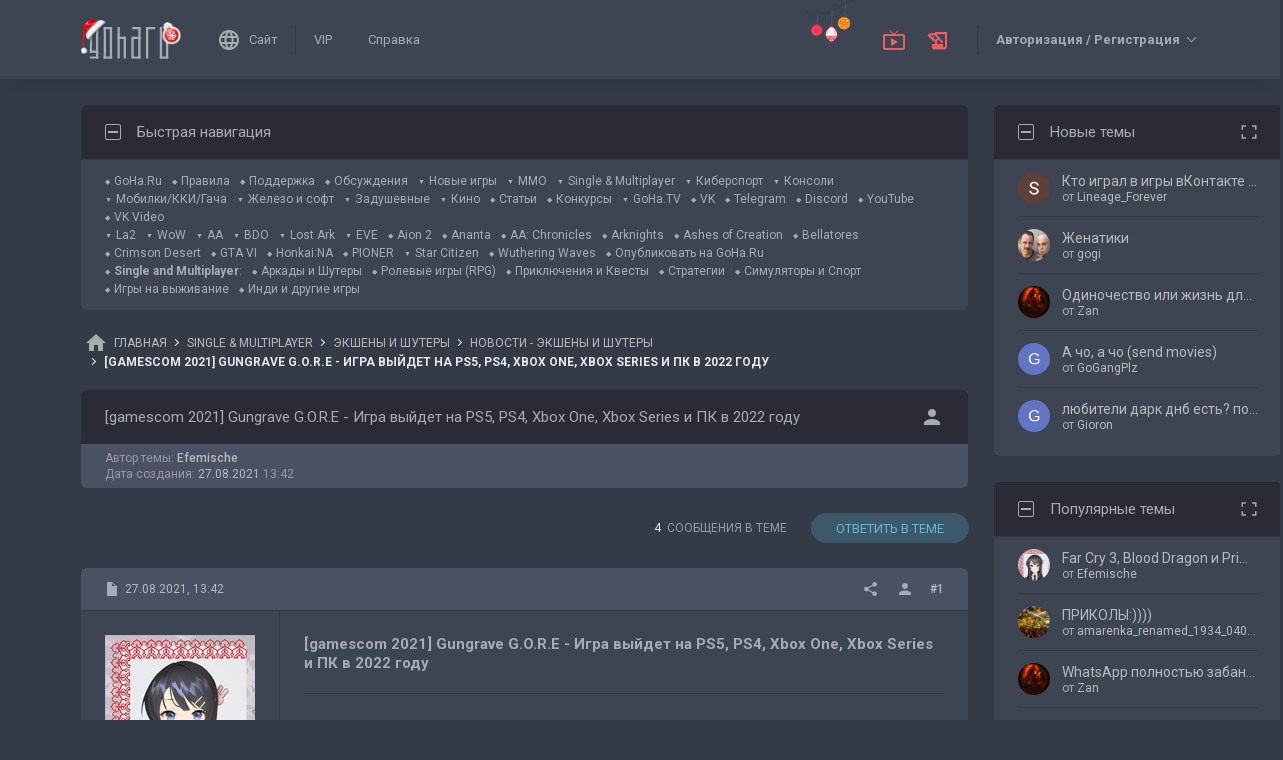

--- FILE ---
content_type: text/html; charset=UTF-8
request_url: https://forums.goha.ru/showthread_0_0_t1331458
body_size: 26681
content:
<!DOCTYPE html PUBLIC "-//W3C//DTD XHTML 1.0 Transitional//EN" "http://www.w3.org/TR/xhtml1/DTD/xhtml1-transitional.dtd">
<html xmlns="http://www.w3.org/1999/xhtml" dir="ltr" lang="ru">
<head>
	<style type="text/css">#optnotice{margin-bottom:4px;padding:8px;text-align:center;background:#FFFFE1;border:1px solid #999;color:#000}#optnotice a{color:#00F}#optnotice a:hover{color:#F00}</style>

<script type="text/javascript">var optvars={bburl:"https://forums.goha.ru",querystring:"t=1331458",userfile:"showthread",dstyleid:"100",mstyleid:"102",tstyleid:"101",dlangid:"3",forumid:"634",threadid:"1331458",feature:"",cookie:{prefix:"bb",name:"lflag",value:"bqeGcsK5",timeout:parseInt("900",10)}};var lflag=0;var uflag=0;(function()
{var u;var url=new String(window.location);var cookie=optvars.cookie;var dourl=function(url)
{if(window.stop)
{window.stop();}
window.location=url.replace(optvars.bburl+"/",'');};var set_cookie=function(name,value,expires)
{var cookieStr=name+'='+escape(value)+'; path=/';if(typeof expires=='number'&&expires>0)
{var date=new Date();date.setTime(date.getTime()+expires*1000);cookieStr+='; expires='+date.toGMTString();}
if(location.protocol=="https:")
{cookieStr+='; SameSite=None; Secure';}
document.cookie=cookieStr;};var fetch_cookie=function(name)
{var m=document.cookie.match(new RegExp("(?:^|; )"+name.toString().replace(/(\+|\{|\}|\(|\)|\[|\]|\||\/|\?|\^|$|\\|\.|\=|\!|\<|\>|\:|\*)/g,"\$1")+"=([^;]*)"));return m?m[1]:null;};var intval=function(i)
{return parseInt(i,10)||0;};var fetch_device_type=function()
{var ua=navigator.userAgent;if(ua.match(/(ipad|tablet)+/i))
{return 2;}
if(ua.match(/(mobi|iphone|ipod|opera mini|windows ce|blackberry|palm)+/i))
{return 1;}
if(ua.match(/(android)+/i))
{if(!ua.match(/(mobile)+/i))
{return 2;}
else
{return 1;}}
return 0;};if((u=url.match(new RegExp(optvars.userfile+"_([0-9]+)_([0-9]+)(_([a-z0-9_]+))*","i")))||(optvars.userfile=="index"))
{if(fetch_cookie(cookie.prefix+cookie.name)==cookie.value)
{lflag=1;var qstr=(optvars.querystring?'?'+optvars.querystring.replace(/&amp;/g,"&"):'');if(optvars.feature.length>0)
{qstr+=((qstr.indexOf("?")==-1)?"?":"&")+optvars.feature;}
dourl(optvars.bburl+"/"+optvars.userfile+".php"+qstr);}
else
{var session={lastvisit:intval(fetch_cookie(cookie.prefix+'lastvisit')),forumid:intval(fetch_cookie(cookie.prefix+'optforumid')),threadid:intval(fetch_cookie(cookie.prefix+'optthreadid')),inside:intval(fetch_cookie(cookie.prefix+'optinside'))};var timenow=Math.ceil((new Date().getTime())/1000);var outdated=session.lastvisit<timenow-cookie.timeout;if((optvars.forumid!=session.forumid)||(optvars.threadid!=session.threadid)||outdated||!session.inside)
{uflag=1;set_cookie(cookie.prefix+'lastvisit',timenow,0);set_cookie(cookie.prefix+'optforumid',optvars.forumid,0);set_cookie(cookie.prefix+'optthreadid',optvars.threadid,0);}
set_cookie(cookie.prefix+'optinside',1,0);var s=u?u[1]:0;var l=u?u[2]:0;var styleid=0;var langid=0;if(s=="0")
{styleid=fetch_cookie(cookie.prefix+"styleid");if(!styleid)
{var dt=fetch_cookie(cookie.prefix+"devicetype");var md=false;var td=false;dt=fetch_device_type();md=(dt==1)?true:false;td=(dt==2)?true:false;if(md)
{styleid=optvars.mstyleid;}
else if(td)
{styleid=optvars.tstyleid;}}
if(styleid==optvars.dstyleid)
{styleid=0;}}
s=styleid||s||0;if(l=="0")
{langid=fetch_cookie(cookie.prefix+"languageid");if(langid==optvars.dlangid)
{langid=0;}}
l=langid||l||0;if(styleid>0||langid>0)
{dourl(optvars.bburl+"/"+optvars.userfile+"_"+s+"_"+l+((u&&u[4])?"_"+u[4]:""));}
else if(u&&u[1]==0&&u[2]==0&&optvars.userfile=="index")
{dourl(optvars.bburl+"/"+optvars.userfile+".php");}}}})();</script>

<link rel="stylesheet" type="text/css" href="clientscript/preroll.css" />
<script type="text/javascript" src="clientscript/preroll.js"></script>
<link rel="stylesheet" type="text/css" href="https://s.goha.ru/static/misc/forum.css" />
<script type="text/javascript" src="https://s.goha.ru/static/misc/forum.js"></script>
<style type="text/css">.bbCodeImage[src*="imageshack.us"]{display: none!important}</style>

<style>
.util-layer-manager .layer-container {
	z-index: 1001;
}
</style>

<meta http-equiv="Content-Type" content="text/html; charset=UTF-8" />
<meta name="generator" content="vBulletin 3.8.11" />

<meta name="keywords" content="gungrave g.o.r.e, iggymob, prime matter, экшен,  [gamescom 2021] Gungrave G.O.R.E - Игра выйдет на PS5, PS4, Xbox One, Xbox Series и ПК в 2022 году, стрелялки, обновление, релиз, анонс" />
<meta name="description" content="[gamescom 2021] Gungrave G.O.R.E - Игра выйдет на PS5, PS4, Xbox One, Xbox Series и ПК в 2022 году; Новости аркад и шутеров: последние новости от разработчиков, обзоры обновлений, патчей, стримы и видео." />


<!-- CSS Stylesheet -->
<link rel="stylesheet" href="https://fonts.googleapis.com/css2?family=Roboto:ital,wght@0,400;0,500;0,700;1,400;1,500;1,700&amp;display=swap" />

<style type="text/css" id="vbulletin_css" onerror="window.fetch_updated_css && fetch_updated_css();">
/**
* vBulletin 3.8.11 CSS
* Style: 'GoHa.Ru New'; Style ID: 100
*/
@import url("https://forums.goha.ru/clientscript/vbulletin_css/style-94c82b97-00100.css");
</style>
<link rel="stylesheet" type="text/css" href="clientscript/vbulletin_important.css" />
<style type="text/css">.sizedsig{max-height:150px;overflow:hidden}.sizedsigvip{max-height:225px;overflow:hidden}</style>

<!-- / CSS Stylesheet -->



<script type="text/javascript">
var SESSIONURL = "s=8e885dacd4e8577de037266fdc7ac5a3&";
var SECURITYTOKEN = "guest";
var IMAGEDIRECTORY = "images/customstyles/goharudark";
var IMGDIR_MISC = "images/customstyles/goharudark/misc";
var vb_disable_ajax = parseInt("0", 10);
var LOGGEDIN = false;
var INDEXFEATURE = "adv=1";
var TOUCHSCREEN = ('ontouchstart' in window) ? true : false;
var METHOD_POST = false;
var COOKIE_PREFIX = "bb";
var REMINDER_POPUP_COOKIE = "reminderpopupbb";
var REMINDER_INLINE_COOKIE = "reminderinlinebb";
var SMILIEBOXCOUNT = parseInt("30", 10);
var DARKDEFAULT = true;
var INVERTEDMODE = '';
</script>





<link rel="alternate" type="application/rss+xml" title="GoHa.Ru RSS Feed" href="external.php?type=RSS2" />
<link rel="alternate" type="application/rss+xml" title="GoHa.Ru - Новости - Экшены и шутеры - RSS Feed" href="external.php?type=RSS2&amp;forumids=634" />

<link rel="shortcut icon" href="https://forums.goha.ru/favicon.ico" />
<script type="text/javascript" src="https://forums.goha.ru/clientscript/vbulletin_css/main-daba6a4f-00100.js"></script>


<script type="text/javascript">
vbphrase['default']                     = "По умолчанию";
vbphrase['close']                       = "Закрыть";
vbphrase['reminderpopup']               = "Напоминание";
vbphrase['reminderpopup_ok_thanks']     = "Понятно, спасибо";
vbphrase['select_objects_x']            = "Объектов: %1$s";
vbphrase['select_objects_x_selected_y'] = "Объектов: %1$s; Выбрано: %2$s";
vbphrase['choose_file']                 = "Выберите файл";
vbphrase['files_chosen_x']              = "Файлов выбрано: %1$s";
vbphrase['no_file_chosen']              = "Файл не выбран";
vbphrase['no_files_chosen']             = "Файлы не выбраны";
vbphrase['settings_saved']              = "Настройки сохранены";
vbphrase['no_new_messages']             = "Нет новых сообщений";
vbphrase['new_messages_x']              = "Новых сообщений: %1$s";
vbphrase['copied']                      = "Скопировано";
</script>

<script type="text/javascript">window.yaContextCb = window.yaContextCb || []</script>
<script type="text/javascript" src="//yandex.ru/ads/system/context.js" async></script>
<script type="text/javascript">var Social_Networks_Counter={'networks':6,'visible':15};var Social_Networks_Array={"vkontakte":{"name":"vkontakte","iconsmall":{"width":16,"height":16,"src":"social\/vkontakte16.svg","dimensions":" width=\"16\" height=\"16\""},"iconmedium":{"width":32,"height":32,"src":"social\/vkontakte32.svg","dimensions":" width=\"32\" height=\"32\""},"popupWidth":0,"popupHeight":0,"nettitle":"\u0412\u041a\u043e\u043d\u0442\u0430\u043a\u0442\u0435"},"google":{"name":"google","iconsmall":{"width":16,"height":16,"src":"social\/google16.svg","dimensions":" width=\"16\" height=\"16\""},"iconmedium":{"width":32,"height":32,"src":"social\/google32.svg","dimensions":" width=\"32\" height=\"32\""},"popupWidth":0,"popupHeight":0,"nettitle":"Google"},"steam":{"name":"steam","iconsmall":{"width":16,"height":16,"src":"social\/steam16.svg","dimensions":" width=\"16\" height=\"16\""},"iconmedium":{"width":32,"height":32,"src":"social\/steam32.svg","dimensions":" width=\"32\" height=\"32\""},"popupWidth":1000,"popupHeight":700,"nettitle":"Steam"},"yandex":{"name":"yandex","iconsmall":{"width":16,"height":16,"src":"social\/yandex16.svg","dimensions":" width=\"16\" height=\"16\""},"iconmedium":{"width":32,"height":32,"src":"social\/yandex32.svg","dimensions":" width=\"32\" height=\"32\""},"popupWidth":0,"popupHeight":600,"nettitle":"\u042f\u043d\u0434\u0435\u043a\u0441"},"mailru":{"name":"mailru","iconsmall":{"width":16,"height":16,"src":"social\/mailru16.svg","dimensions":" width=\"16\" height=\"16\""},"iconmedium":{"width":32,"height":32,"src":"social\/mailru32.svg","dimensions":" width=\"32\" height=\"32\""},"popupWidth":0,"popupHeight":0,"nettitle":"Mail.Ru"},"odnoklassniki":{"name":"odnoklassniki","iconsmall":{"width":16,"height":16,"src":"social\/odnoklassniki16.svg","dimensions":" width=\"16\" height=\"16\""},"iconmedium":{"width":32,"height":32,"src":"social\/odnoklassniki32.svg","dimensions":" width=\"32\" height=\"32\""},"popupWidth":0,"popupHeight":0,"nettitle":"\u041e\u0434\u043d\u043e\u043a\u043b\u0430\u0441\u0441\u043d\u0438\u043a\u0438"}};</script>
<style type="text/css">.sociallogin{display:inline-block;padding-left:20px;min-height:16px;background-position:left;background-repeat:no-repeat;}
.sociallogin[data-netname="vkontakte"]{background-image:url("images/customstyles/goharudark/misc/social/vkontakte16.svg");background-size:16px 16px;}
.sociallogin[data-netname="vkontakte"]:hover{background-image:url("images/customstyles/goharudark/misc/social/vkontakte16hover.svg"),url("images/customstyles/goharudark/misc/social/vkontakte16.svg");}
.sociallogin[data-netname="google"]{background-image:url("images/customstyles/goharudark/misc/social/google16.svg");background-size:16px 16px;}
.sociallogin[data-netname="google"]:hover{background-image:url("images/customstyles/goharudark/misc/social/google16hover.svg"),url("images/customstyles/goharudark/misc/social/google16.svg");}
.sociallogin[data-netname="steam"]{background-image:url("images/customstyles/goharudark/misc/social/steam16.svg");background-size:16px 16px;}
.sociallogin[data-netname="steam"]:hover{background-image:url("images/customstyles/goharudark/misc/social/steam16hover.svg"),url("images/customstyles/goharudark/misc/social/steam16.svg");}
.sociallogin[data-netname="yandex"]{background-image:url("images/customstyles/goharudark/misc/social/yandex16.svg");background-size:16px 16px;}
.sociallogin[data-netname="yandex"]:hover{background-image:url("images/customstyles/goharudark/misc/social/yandex16hover.svg"),url("images/customstyles/goharudark/misc/social/yandex16.svg");}
.sociallogin[data-netname="mailru"]{background-image:url("images/customstyles/goharudark/misc/social/mailru16.svg");background-size:16px 16px;}
.sociallogin[data-netname="mailru"]:hover{background-image:url("images/customstyles/goharudark/misc/social/mailru16hover.svg"),url("images/customstyles/goharudark/misc/social/mailru16.svg");}
.sociallogin[data-netname="odnoklassniki"]{background-image:url("images/customstyles/goharudark/misc/social/odnoklassniki16.svg");background-size:16px 16px;}
.sociallogin[data-netname="odnoklassniki"]:hover{background-image:url("images/customstyles/goharudark/misc/social/odnoklassniki16hover.svg"),url("images/customstyles/goharudark/misc/social/odnoklassniki16.svg");}.socialpostbiticons{display:inline-block;padding:4px 0}</style>

<script type="text/javascript">Social.set_phrase('login_with_x','Войти с помощью %1$s');vBulletin.events.systemInit.subscribe(function()
{if(window.Social_Auto_Buttons===undefined||Social_Auto_Buttons)
{Social.construct_buttons('');}});</script>

<style type="text/css">.socialbuttons a{display:inline-block}.socialauthsmall{padding:6px}.socialauthsmall:before{content:'Войти с помощью: '}.socialauthsmall.orauth:before{content:'или авторизуйтесь с помощью: '}.socialauthmedium{padding:6px;text-align:right}</style>


<script type="text/javascript">Social.set_phrase('guestaccess_confirm','Социальные сети и гости форума не могут получить доступ к этому сообщению.\nПродолжить?');Social.set_phrase('clipboard_copy','Копировать ссылку');Social.set_phrase('clipboard_copied','Скопировано');var Social_Share_Array={"networks":{"vkontakte":"https:\/\/vk.ru\/share.php?url={url}&title={title}"},"title":"%5Bgamescom%202021%5D%20Gungrave%20G.O.R.E%20-%20%D0%98%D0%B3%D1%80%D0%B0%20%D0%B2%D1%8B%D0%B9%D0%B4%D0%B5%D1%82%20%D0%BD%D0%B0%20PS5%2C%20PS4%2C%20Xbox%20One%2C%20Xbox%20Series%20%D0%B8%20%D0%9F%D0%9A%20%D0%B2%202022%20%D0%B3%D0%BE%D0%B4%D1%83%20-%20GoHa.Ru","shareurl":"https:\/\/forums.goha.ru\/showthread.php?p={postid}#post{postid}","copyurl":"https:\/\/forums.goha.ru\/showthread.php?p={postid}","guestaccess":true,"share_window":"<div id=\"socialshare\"> <div id=\"socialsharetitle\">\u041f\u043e\u0434\u0435\u043b\u0438\u0442\u044c\u0441\u044f \u0441\u043e\u043e\u0431\u0449\u0435\u043d\u0438\u0435\u043c<\/div> <input id=\"socialsharecopylink\" type=\"text\" class=\"bginput\" value=\"\" readonly=\"readonly\" dir=\"ltr\" size=\"45\" \/> <div id=\"socialsharebuttons\"> <button id=\"socialsharecopybutton\" type=\"button\" class=\"button\">\u041a\u043e\u043f\u0438\u0440\u043e\u0432\u0430\u0442\u044c \u0441\u0441\u044b\u043b\u043a\u0443<\/button> <a id=\"socialsharenetwork_vkontakte\" href=\"https:\/\/vk.ru\/share.php?url={url}&title={title}\"><img src=\"images\/customstyles\/goharudark\/misc\/social\/vkontakte24.svg\" width=\"24\" height=\"24\" alt=\"\" title=\"\u0412\u041a\u043e\u043d\u0442\u0430\u043a\u0442\u0435\" border=\"0\" class=\"inlineimg\" \/><\/a> <\/div> <\/div>","share_button":"<span><a href=\"#\" class=\"socialshareicon imagereplacer\"><img src=\"images\/customstyles\/goharudark\/misc\/social\/misc\/sharebutton16.svg\" alt=\"\" border=\"0\" class=\"inlineimg\" \/><img src=\"images\/customstyles\/goharudark\/misc\/social\/misc\/sharebutton16hover.svg\" alt=\"\" border=\"0\" class=\"inlineimg\" \/><\/a><\/span>"};vBulletin.events.systemInit.subscribe(function()
{Social.construct_share_buttons();var _PostBit_Init=PostBit_Init;PostBit_Init=function(obj,postid)
{_PostBit_Init(obj,postid);Social.init_share_buttons(obj);};});</script>

<style type="text/css">.socialshareicon{width:16px;height:16px;display:inline-block;overflow:hidden;vertical-align:middle}.socialshareicon:hover img,.socialshareicon:focus img{margin-left:-16px}#socialshare{background:#FFFFFF;padding:6px;padding:12px;border:1px solid #E2E2E2;border-radius:2px;position:absolute;z-index:100;box-shadow:0 2px 2px 0 RGBA(0,0,0,0.15),0 1px 5px 0 RGBA(0,0,0,0.12),0 3px 1px -2px RGBA(0,0,0,0.2);transition:opacity .2s ease-in-out .01s,margin-top .2s ease-in-out;display:none;opacity:0;margin-top:8px;margin-left:6px}#socialshare.socialsharedisplay{display:block}#socialshare.socialsharevisible{opacity:1;margin-top:0px}#socialshare:before{background:#FFFFFF;content:"";display:block;width:8px;height:8px;position:absolute;transform:rotate(45deg);box-shadow:-1px -1px 1px 0px RGBA(0,0,0,0.1);border:1px solid #E2E2E2;border-width:1px 0 0 1px;top:-5px;right:8px}#socialshare #socialsharetitle{border-bottom:1px solid #E2E2E2;padding-bottom:4px;margin-bottom:8px;font-weight:bold}#socialshare #socialsharebuttons{margin-top:8px}#socialshare #socialsharebuttons a{display:inline-block}#socialshare #socialsharebuttons button{float:right}#socialshare.socialsharenoguest #socialsharebuttons a{opacity:.5}</style>


<script type="text/javascript">
	var bbcleargif = "clear.gif";
	vbphrase['bbdropdownall'] = "Развернуть все";
</script>

<script type="text/javascript" src="clientscript/bbcollapsible.js"></script>
<script type="text/javascript">
var LiveIcon_Data = {
	'iconname'   : 'liveicon',
	'iconext'    : 'png',
	'cssdisplay' : 'block',
	'classlist'  : ['streams', 'forums'],
	'items'      : {
    "streams": {
        "twitchgoha:gohamedia": {
            "type": "twitchgoha",
            "name": "gohamedia",
            "gamename": "Star Citizen",
            "channelname": "GohaMedia",
            "channelurl": "https:\/\/twitch.tv\/gohamedia",
            "streamtitle": "!tg !dis | \u041f\u0438\u0440\u0430\u0442\u0441\u0442\u0432\u0443\u0435\u043c \u043f\u043e\u0442\u0438\u0445\u043e\u043d\u044c\u043a\u0443",
            "streamurl": "https:\/\/twitch.tv\/gohamedia",
            "previewurl": "https:\/\/static-cdn.jtvnw.net\/previews-ttv\/live_user_gohamedia-320x180.jpg?1768663020"
        }
    },
    "forums": {
        "thread:1417804": {
            "type": "article",
            "threadid": "1417804",
            "threadtitle": "[\u041f\u043e\u0434\u0431\u043e\u0440\u043a\u0430] \u041b\u0443\u0447\u0448\u0438\u0435 extraction-\u044d\u043a\u0448\u0435\u043d\u044b 2026 \u0433\u043e\u0434\u0430: \u043a\u043e\u0433\u0434\u0430 \u00ab\u043b\u0443\u0442\u0430\u0442\u044c\u00bb \u0441 \u0440\u0438\u0441\u043a\u043e\u043c \u0441\u0442\u0430\u043b\u043e \u043d\u043e\u0432\u044b\u043c \u0442\u0440\u0435\u043d\u0434\u043e\u043c",
            "forumid": "1525",
            "forumtitle": "\u0421\u0442\u0430\u0442\u044c\u0438 \u0438 \u043e\u0431\u0437\u043e\u0440\u044b",
            "userid": "630842",
            "username": "Zan",
            "dateline": "1768652056",
            "avatarurl": "https:\/\/forums.goha.ru\/userpic\/avatar630842_127.gif"
        },
        "thread:1417651": {
            "type": "article",
            "threadid": "1417651",
            "threadtitle": "[\u041e\u0431\u0437\u043e\u0440] Pathologic 3 \u2014 \u043d\u0443 \u043e\u0447\u0435\u043d\u044c \u0430\u0440\u0442\u0445\u0430\u0443\u0441\u043d\u044b\u0439 \u0430\u0440\u0442\u0445\u0430\u0443\u0441",
            "forumid": "1525",
            "forumtitle": "\u0421\u0442\u0430\u0442\u044c\u0438 \u0438 \u043e\u0431\u0437\u043e\u0440\u044b",
            "userid": "630842",
            "username": "Zan",
            "dateline": "1768490078",
            "avatarurl": "https:\/\/forums.goha.ru\/userpic\/avatar630842_127.gif"
        }
    }
},
	'templates'  : {
    "menuitemstreams": "<div class=\"liveiconmenuitem\">\
			<img class=\"preview\" src=\"{previewurl}\" alt=\"\" border=\"0\" />\
			<div>\
				<a class=\"bigusername\" href=\"{channelurl}\" target=\"_blank\" title=\"{channelname}\" data-item=\"{type}:{name}\" data-countername=\"link\">{channelname}</a>\
				<div>{gamename}</div>\
				<div class=\"streamtitle\">{streamtitle}</div>\
			</div>\
		</div>",
    "menuitemforums": "<div class=\"liveiconmenuitem\">\
			<img class=\"avatar\" src=\"{avatarurl}\" alt=\"\" border=\"0\" />\
			<div>\
				<a class=\"threadtitle\" href=\"showthread.php?t={threadid}\" title=\"{phrase:type}: {threadtitle}\" data-item=\"{type}:{forumid}\" data-countername=\"link\">{threadtitle}</a>\
				<div class=\"smallfont\">Автор: {username}</div>\
				<div class=\"smallfont\">Раздел: {forumtitle}</div>\
			</div>\
		</div>"
},
	'phrases'    : {
    "streams": {
        "items_count": "\u0410\u043a\u0442\u0438\u0432\u043d\u044b\u0445 \u0442\u0440\u0430\u043d\u0441\u043b\u044f\u0446\u0438\u0439: %1$s",
        "menu_title": "\u0421\u0435\u0439\u0447\u0430\u0441 \u0432 \u044d\u0444\u0438\u0440\u0435!"
    },
    "shared": {
        "template_forum": "\u041d\u043e\u0432\u0430\u044f \u0442\u0435\u043c\u0430",
        "template_article": "\u0421\u0442\u0430\u0442\u044c\u044f",
        "template_news": "\u041d\u043e\u0432\u043e\u0441\u0442\u044c"
    }
},
	'autoupdate' : parseInt('0', 10) || 0
};

vBulletin.events.systemInit.subscribe(function()
{
	LiveIcon = new LiveIcon_Handler(window.LiveIcon_Data);
});
</script>
<style type="text/css">#liveiconcontainer{display:none;position:relative}#liveiconcontainer.liveiconcontainerblock{display:block}.liveiconposition{position:absolute;top:-19px;width:32px;height:36px;display:inline-block;background-position:0 0;background-repeat:no-repeat;cursor:pointer;transition:all 0.5s ease-in-out,background-position 0.2s ease-in-out}.liveiconposition.transparent{opacity:0;transform:scale(0)}.liveiconposition1{right:12px;z-index:21}.liveiconposition2{right:48px;z-index:22}.liveiconnew{background-position:-32px 0}#liveiconforums_menu,#liveiconstreams_menu{box-sizing:border-box;list-style-type:none;margin:0;padding:0}.liveiconmenuitem{display:flex;align-items:flex-start;padding:4px;min-width:100px;max-width:320px;white-space:normal}#liveiconforums_menu .liveiconmenuitem{max-width:450px}.liveiconmenuitem .preview{max-width:100px;margin-right:8px}.liveiconmenuitem .avatar{margin-right:8px;max-width:50px;max-height:50px;transition:all .25s ease-in-out;filter:grayscale(100%);opacity:.75}.liveiconmenuitem:hover .avatar{filter:grayscale(0);opacity:1}.liveiconmenuitem a{text-decoration:underline!important}.liveiconmenuitem a.bigusername,.liveiconmenuitem .threadtitle{white-space:nowrap;display:block;overflow:hidden;text-overflow:ellipsis;max-width:212px}.liveiconmenuitem .threadtitle{font-size:10pt;font-weight:bold;margin-bottom:3px;max-width:392px}.liveiconmenuitem .threadtitle+div{margin-bottom:1px}.liveiconmenuitem .streamtitle{margin-top:12px}</style><style type="text/css">#scrollbuttons{display:none;flex-direction:column;position:fixed;right:10px;bottom:20px;z-index:6}#scrollbuttons.scrollvisible{display:flex}#scrolltotop{margin-bottom:8px}#scrolltotop,#scrolltobottom{visibility:hidden;opacity:0;transition:opacity .3s ease-in-out,visibility 0s .3s;box-shadow:0px 0px 5px RGBA(0,0,0,.3)}#scrolltotop.scrollvisible,#scrolltobottom.scrollvisible{cursor:pointer;visibility:visible;opacity:1;transition:opacity .3s ease-in-out}.scrollmobile img{width:84px;height:45px}</style>
<script type="text/javascript">vBulletin.events.systemInit.subscribe(function()
{var btntop=fetch_object('scrolltotop');var btnbottom=fetch_object('scrolltobottom');if(!btntop||!btnbottom)
{return;}
if('ontouchstart'in window)
{btntop.classList.add('scrollmobile');btnbottom.classList.add('scrollmobile');}
var offsettop=function()
{return document.body.classList.contains('floatheader')?document.querySelector('#modernheadercontainer').offsetHeight:0;}
var processbuttons=function()
{btntop.classList.toggle('scrollvisible',window.pageYOffset>100);btnbottom.classList.toggle('scrollvisible',document.body.clientHeight-document.documentElement.clientHeight-window.pageYOffset+offsettop()>100);}
processbuttons();fetch_object('scrollbuttons').classList.add('scrollvisible');YAHOO.util.Event.on(window,'scroll',function(e)
{processbuttons();});YAHOO.util.Event.on(btntop,'click',function(e)
{YAHOO.util.Event.stopEvent(e);(window.scrollJump||window.scrollTo)({top:0,behavior:'smooth'});});YAHOO.util.Event.on(btnbottom,'click',function(e)
{YAHOO.util.Event.stopEvent(e);(window.scrollJump||window.scrollTo)({top:document.body.scrollHeight-document.documentElement.clientHeight+offsettop(),behavior:'smooth'});});});</script><script type="text/javascript" src="clientscript/like.js"></script>

<script type="text/javascript"></script>


<script type="text/javascript">
<!--
vbphrase["curators"] = "Кураторы";
vbphrase["curators_request"] = "Запрос списка...";
vbphrase["curators_not_found"] = "Кураторы не найдены";

var CURATORS_THREADID = "1331458";
// -->
</script>
<script type="text/javascript" src="clientscript/curators_ajax_inthread.js"></script>
<style type="text/css" id="imageresizer_css">.bbCodeImageLink{display:inline-block;position:relative}.bbCodeImageLink *{-webkit-tap-highlight-color:transparent}.bbCodeImageLink .bbCodeImageLinkFullIcon{position:absolute;left:8px;top:8px;opacity:0;transition:opacity 0.4s ease-in-out}.bbCodeImageLink .bbCodeImageLinkFullIcon:hover,.bbCodeImageLink .bbCodeImageLinkFullIcon.bbCodeImageLinkFullIconVisible{opacity:1}.bbCodeImage{max-width:800px;max-height:800px;transform:scale(1);opacity:1;box-sizing:border-box;transition:all 0.4s ease-in-out}.bbCodeImage.bbCodeImageScaled{transform:scale(0.95);opacity:0}.bbCodeImage.bbCodeImageScaled:hover{opacity:0.5}.bbCodeImage.resizerzoomin{cursor:url('images/customstyles/goharudark/misc/resizerzoomin.cur'),move}.bbCodeImage.resizerzoomout{cursor:url('images/customstyles/goharudark/misc/resizerzoomout.cur'),move}.wysiwyg .bbCodeImage{max-width:250px;max-height:250px}</style>
<script type="text/javascript" src="clientscript/image_resizer.js"></script>
<script type="text/javascript">vbphrase['image_resizer_fullicon_title']="Посмотреть в полном размере";</script><meta property="og:type" content="article" />
<meta property="og:title" content="[gamescom 2021] Gungrave G.O.R.E - Игра выйдет на PS5, PS4, Xbox One, Xbox Series и ПК в 2022 году" />
<meta property="og:description" content="На презентации Future Games Show, проходящей в рамках выставки gamescom 2021, разработчики Gungrave G.O.R.E показали новый кинематографический трейлер своего экшена, а также сообщили о релизе оного в 2022 году на PlayStation 5, PlayStation 4, Xbox Series X/S, Xbox One и персональных компьютерах...." />
<meta property="og:image" content="https://www.goha.ru/s/f/N2/Ds/lxE9byK6Vc.jpg" />
<meta property="og:url" content="https://forums.goha.ru/showthread_0_0_t1331458" />
<meta property="og:site_name" content="GoHa.Ru" />


<meta property="article:author" content="Efemische" />

<script type="text/javascript">
vBulletin.events.systemInit.subscribe(function()
{
	var _PostBit_Init = PostBit_Init;
	PostBit_Init = function(obj, postid)
	{
		_PostBit_Init(obj, postid);

		// telegram
		obj && obj.querySelectorAll('iframe[id^="telegram-post"]').forEach(function(w)
		{
			w.remove();
		});

		obj && obj.querySelectorAll('script[data-telegram-post]').forEach(function(s)
		{
			var script = document.createElement('SCRIPT');
			script.type = 'text/javascript';
			script.async = true;

			for (var i in s.dataset)
			{
				script.dataset[i] = s.dataset[i];
			}

			script.onload = function(e)
			{
				var widget = this.parentNode.querySelector('iframe[id^="telegram-post"]');

				if (widget)
				{
					widget.id += "-" + Math.random().toString().replace(/[^a-z0-9_]/ig, "-");
				}
			};

			script.src = s.src;
			s.parentNode.appendChild(script);
			s.remove();
		});
	};
});
</script>
<script async src="https://cdn.viqeo.tv/js/vq_starter.js"></script><script type="text/javascript">Social_Share_Array.shareurl="https://forums.goha.ru/showthread_0_0_p{postid}";</script>

	<title> [gamescom 2021] Gungrave G.O.R.E - Игра выйдет на PS5, PS4, Xbox One, Xbox Series и ПК в 2022 году - GoHa.Ru</title>
	<script type="text/javascript" src="clientscript/vbulletin_post_loader.js"></script>
	<script type="text/javascript">vBulletin.register_control('observe','tag_list_cell',{childList:true});</script>
	<style type="text/css" id="vbulletin_showthread_css">#tag_edit_list{list-style:none;margin:0px;padding:0px}#tag_edit_list li{float:left;display:block;width:200px}#tag_edit_list li.mine{font-weight:bold}#tag_edit_link{display:none}#links div{white-space:nowrap}#links img{vertical-align:middle}</style>
</head>
<body class="modernstyle sidebarsticky floatheader breadcrumbmode darkmode sidebarmode newyearmode" onload="">
<div id="optnotice">Для входа на форум нажмите <a href="https://forums.goha.ru/showthread.php?t=1331458">здесь</a></div>
<script type="text/javascript">if(!lflag)
{document.getElementById("optnotice").style.display="none";}
if(uflag)
{YAHOO.util.Connect.asyncRequest("POST","optcounter.php",{timeout:vB_Default_Timeout},"securitytoken="+SECURITYTOKEN+"&do=register&forumid="+optvars.forumid+"&threadid="+optvars.threadid);}
vBpagenav.prototype.form_gotopage=function(e)
{if((pagenum=parseInt(document.getElementById('pagenav_itxt').value,10))>0)
{window.location=vBmenu.menus[vBmenu.activemenu].addr+'_page'+pagenum;}
return false;};</script>

<!-- Yandex.Metrika counter -->
<script type="text/javascript" >
   (function(m,e,t,r,i,k,a){m[i]=m[i]||function(){(m[i].a=m[i].a||[]).push(arguments)};
   m[i].l=1*new Date();
   for (var j = 0; j < document.scripts.length; j++) {if (document.scripts[j].src === r) { return; }}
   k=e.createElement(t),a=e.getElementsByTagName(t)[0],k.async=1,k.src=r,a.parentNode.insertBefore(k,a)})
   (window, document, "script", "https://mc.yandex.ru/metrika/tag.js", "ym");

   ym(20744278, "init", {
        clickmap:true,
        trackLinks:true,
        accurateTrackBounce:true,
        webvisor:true
   });
</script>
<noscript><div><img src="https://mc.yandex.ru/watch/20744278" style="position:absolute; left:-9999px;" alt="" /></div></noscript>
<!-- /Yandex.Metrika counter -->

<!-- Global site tag (gtag.js) - Google Analytics -->
<script async src="https://www.googletagmanager.com/gtag/js?id=G-WLE9JB3XV2"></script>
<script type="text/javascript">
window.dataLayer = window.dataLayer || [];
function gtag(){dataLayer.push(arguments);}
gtag('js', new Date());
gtag('config', 'G-WLE9JB3XV2');
</script>
<!-- / Global site tag (gtag.js) - Google Analytics -->

<div id="modernoverlay"></div>
<div id="modernbody">

<!-- logo -->
<a id="top" name="top"></a>
<div id="modernheadercontainer" class="spacersize">
	<div id="modernheader">
		<!-- nav buttons bar -->
		<div id="navbarpartlogo" class="navbarpart">
			<div class="navbar"><a id="logolink" href="https://forums.goha.ru" title="GoHa.Ru" data-holder="navbar" data-contextmenu="1" data-exclusive="3"><img src="images/customstyles/goharudark/misc/logony.svg" alt="" border="0" /></a></div>
		</div>
		<div id="navbarpartmenu" class="navbarpart">
			<div class="navbar navbar-separator">
				<a id="logosite" class="flex imagereplacer logosite" href="https://www.goha.ru" title="Главная страница сайта GoHa.Ru">
					<img src="images/customstyles/goharudark/misc/navbarlogosite.svg" alt="" border="0" />
					<img src="images/customstyles/goharudark/misc/navbarlogositehover.svg" alt="" border="0" />
					<span>Сайт</span>
				</a>
			</div>

			
			<div class="navbar">
				<a class="imagereplacer" href="vip.php?s=8e885dacd4e8577de037266fdc7ac5a3" title="VIP">
					<img src="images/customstyles/goharudark/misc/navbarvip.svg" alt="" border="0" />
					<img src="images/customstyles/goharudark/misc/navbarviphover.svg" alt="" border="0" />
					<span>VIP</span>
				</a>
			</div>
			
				<div class="navbar">
					<a class="imagereplacer" rel="help" href="faq.php?s=8e885dacd4e8577de037266fdc7ac5a3" title="Справка">
						<img src="images/customstyles/goharudark/misc/navbarfaq.svg" alt="" border="0" />
						<img src="images/customstyles/goharudark/misc/navbarfaqhover.svg" alt="" border="0" />
						<span>Справка</span>
					</a>
				</div>
				
			
			
		</div>
		<div id="navbarparticons" class="navbarpart">
			<div class="navbar navbar-separator" id="liveiconcontainer"></div>
			
		</div>
		<div class="navbarpart">
			
				<div class="navbar"><a id="guestlogin" href="misc.php?s=8e885dacd4e8577de037266fdc7ac5a3&amp;do=login" accesskey="3" rel="nofollow" data-holder="navbar" data-exclusive="2"><strong>Авторизация / Регистрация</strong></a></div>
			
		</div>
		<!-- / nav buttons bar -->
	</div>
</div>


<!-- NAVBAR POPUP MENUS -->


<!-- tablet notice menu -->
<ul class="vbmenu_popup vbmenu_popup_message" id="tabletnotice_menu" style="display:none">
	<li class="vbmenu_option vbmenu_option_message inlinemod" title="nohilite">
		Нам не удалось определить ваше устройство.<br />
Хотите переключиться на стиль для планшетов?
	</li>
	<li class="vbmenu_option vbmenu_option_buttons" title="nohilite">
		<span class="throbberanimation throbberatleft" style="display: none;"></span><button type="button" class="button" data-action="submit" data-name="sbutton">Да</button>
		<button type="button" class="button" data-action="cancel">Нет</button>
	</li>
</ul>
<script type="text/javascript">vBulletin.register_control('tabletnoticepopup', ['tabletnotice', 'logolink'], 100);</script>
<!-- / tablet notice menu -->



<!-- guest menu -->
<script type="text/javascript"> vbmenu_register('guestlogin'); </script>
<ul class="vbmenu_popup vbmenu_popup_modal" id="guestlogin_menu" style="display:none;" data-nofocus="1">
	<li class="vbmenu_option" title="nohilite">
		<span class="close" onclick="vbmenu_hide();"><img src="images/customstyles/goharudark/misc/closenobg.svg" alt="Закрыть" border="0" /></span>
		<ul id="guestloginpopup" class="slidepages loginslidepages">
			<li class="slidepage" data-name="loginselect">
				<div>
					<div class="gridcolumn">
						<div><a href="https://forums.goha.ru" title="GoHa.Ru"><img src="images/customstyles/goharudark/misc/logony.svg" alt="" border="0" width="120" /></a></div>
						<div><strong>Добро пожаловать!</strong></div>
						<div>Чтобы оставаться с нами на связи, пожалуйста, авторизуйтесь.</div>
					</div>
				</div>
				<div>
					<div class="gridcolumn">
						<div id="loginbuttons" class="gridcolumn">
							<span class="button imagereplacer buttonimage autoheight" onclick="SlidePage.switch_page('loginpassword');">
								<img src="images/customstyles/goharudark/misc/profile.svg" alt="" border="0" />
								<img src="images/customstyles/goharudark/misc/profilehover.svg" alt="" border="0" />
								Имя и пароль
							</span>

							<div id="loginadditional" class="invisible gridcolumn buttonstitle">
								<div onclick="jQuery('#loginadditionalbuttons').parent().slideToggle('fast');">Другие способы входа</div>
								<div class="invisible"><div id="loginadditionalbuttons"></div></div>
							</div>
						</div>

						<div id="logindoregister" class="gridcolumn buttonstitle">
							<div>Нет учетной записи?</div>
							<a class="smallfont button" href="register.php?s=8e885dacd4e8577de037266fdc7ac5a3"><span>Регистрация</span></a>
						</div>
					</div>
				</div>
			</li>
			<li class="slidepage" data-name="loginpassword">
				<div>
					<div onclick="SlidePage.switch_page('loginselect');">&lt; Назад</div>
				</div>
				<div>
					<!-- login form -->
					<script type="text/javascript">vBulletin.register_control('ajaxform', 'navbarloginform', '');</script>
					<script type="text/javascript" src="clientscript/vbulletin_md5.js"></script>
					<form action="10gin.php?do=login" method="post" id="navbarloginform" class="loginform" onsubmit="md5hash(vb_login_password, vb_login_md5password, vb_login_md5password_utf, 0)" data-socialtype="medium">
						<input type="hidden" name="s" value="8e885dacd4e8577de037266fdc7ac5a3" />
						<input type="hidden" name="securitytoken" value="guest" />
						<input type="hidden" name="do" value="login" />
						<input type="hidden" name="vb_login_md5password" />
						<input type="hidden" name="vb_login_md5password_utf" />
						<input type="hidden" name="cookieuser" value="1" />

						<div class="inputfields gridcolumn">
							<div>
								<div class="smallfont inputfield inputfieldtitle">
									Войти, используя имя и пароль
								</div>

								<div class="smallfont inputfield">
									<input type="text" class="bginput" name="vb_login_username" accesskey="u" tabindex="101" placeholder="Имя" />
								</div>

								<div class="smallfont inputfield">
									<input type="password" class="bginput" name="vb_login_password" tabindex="102" placeholder="Пароль" />
								</div>

								<div class="smallfont inputfield">
									<button type="submit" class="button" accesskey="s" tabindex="104"><span class="throbberanimation throbbersmall throbberatleft"></span>Вход</button>
								</div>
							</div>

							<div class="smallfont gridcolumn buttonstitle">
								Забыли пароль?
								<a class="button autoheight" href="10gin.php?s=8e885dacd4e8577de037266fdc7ac5a3&amp;do=lostpw">Восстановить имя пользователя / пароль</a>
								<a class="button autoheight" href="register.php?s=8e885dacd4e8577de037266fdc7ac5a3&amp;a=ver" rel="nofollow">Активация аккаунта</a>
							</div>
						</div>
					</form>
					<!-- / login form -->
				</div>
			</li>
		</ul>

		<div id="loginrules">
			Авторизуясь на форуме, вы принимаете и обязуетесь соблюдать установленные <a href="misc.php?do=showrules">Правила</a>.
		</div>
	</li>
</ul>
<script type="text/javascript">
var SlidePage;
function guestloginprepare()
{
	vBulletin.events['vBmenuPreShow_guestlogin'].unsubscribe(guestloginprepare);

	ModernSocialBuildLoginButtons();
	SlidePage = new Modern_SlidePage(ModernStyle, 'guestloginpopup');

	document.querySelectorAll('#guestlogin_menu a').forEach(function(a)
	{
		if (!a.getAttribute('target'))
		{
			a.setAttribute('target', '_blank');
		}
	});

	document.forms.navbarloginform.vb_login_username.style.backgroundImage = "url('" + IMGDIR_MISC + "/loginname.svg')";
	document.forms.navbarloginform.vb_login_password.style.backgroundImage = "url('" + IMGDIR_MISC + "/loginpass.svg')";
};

vBulletin.events['vBmenuPreShow_guestlogin'].subscribe(guestloginprepare);
vBulletin.events['vBmenuShow_guestlogin'].subscribe(function()
{
	SlidePage.switch_page('loginselect', true);
	emulate_resize(100);
});
</script>
<!-- / guest menu -->

<!-- / NAVBAR POPUP MENUS -->

<!-- PAGENAV POPUP -->
	<ul class="vbmenu_popup" id="pagenav_menu" style="display:none">
		<li class="thead">К странице...</li>
		<li class="vbmenu_option" title="nohilite">
		<form action="https://forums.goha.ru/index.php" method="get" onsubmit="return this.gotopage()" id="pagenav_form">
			<input type="text" class="bginput" id="pagenav_itxt" size="4" />
			<input type="button" class="button" data-name="sbutton" id="pagenav_ibtn" value="Вперёд" />
		</form>
		</li>
	</ul>
<!-- / PAGENAV POPUP -->




<!-- /logo -->





<div class="brandingheader">


<!-- goharu: Fullscreen -->
<div id="adfox_16272419704855996"></div>
<script>
	window.yaContextCb.push(()=>{
		Ya.adfoxCode.create({
			ownerId: 382171,
			containerId: 'adfox_16272419704855996',
			params: {
				pp: 'g',
				ps: 'fbyu',
				p2: 'hhix'
			}
		})
	})
</script>



<!-- goharu: Billboard -->
<div id="adfox_162724188898011574"></div>
<script>
	window.yaContextCb.push(()=>{
		Ya.adfoxCode.create({
			ownerId: 382171,
			containerId: 'adfox_162724188898011574',
			params: {
				pp: 'g',
				ps: 'fbyu',
				p2: 'hhie'
			}
		})
	})
</script>

<!-- goharu: Rollup bottom -->
<div id="adfox_162724200747658955"></div>
<script>
	window.yaContextCb.push(()=>{
		Ya.adfoxCode.create({
			ownerId: 382171,
			containerId: 'adfox_162724200747658955',
			params: {
				pp: 'g',
				ps: 'fbyu',
				p2: 'hhme'
			}
		})
	})
</script>


</div>



<!-- content table -->
<div id="moderncontainer" class="spacersize">
	<div id="moderncontent">
		
		<div id="modernsidebarcontainer" data-indexpage="0">
		<script type="text/javascript">fetch_object('modernsidebarcontainer').style.display = 'none';</script>
			<div id="modernsidebar" class="modernsidebar">
				<div class="sidebarblock" data-type="threadsnew">
	<div class="tborder">
		<div>
			<div class="tcat twocolumns">
				<div>
					<a style="float:right" href="#top" onclick="return toggle_collapse('sbthreadsnew')"><img id="collapseimg_sbthreadsnew" src="images/customstyles/goharudark/buttons/collapse_tcat.gif" alt="" border="0" /></a>
					Новые темы
				</div>
				<a href="search.php?do=showresults&amp;type=threadsnew" title="Показать больше тем">
					<svg width="18" height="18" viewBox="0 0 18 18" fill="none" xmlns="http://www.w3.org/2000/svg">
						<path d="M15 2.25H16.5V6.75H15V3.75H12V2.25H15ZM3 2.25H6V3.75H3V6.75H1.5V2.25H3ZM15 14.25V11.25H16.5V15.75H12V14.25H15ZM3 14.25H6V15.75H1.5V11.25H3V14.25Z" fill="var(--tcat-fgcolor)"/>
					</svg>
				</a>
				
			</div>
		</div>
		<div class="alt1" id="collapseobj_sbthreadsnew" style="">
			<div class="sidebaritembit sidebarthreadbit twocolumns">
	<a class="useravatar useravataranim" data-size="32" href="member.php?u=1519113" title="Lineage_Forever"><span><img src="https://forums.goha.ru/userpic/avatar1519113_1.gif" data-username="Lineage_Forever" alt="" border="0" /></span></a>

	<div class="ellipsis">
		<a href="https://forums.goha.ru/showthread_0_0_t1417415" title="Кто играл в игры вКонтакте ? Тюряга, Город Мёртвых, Безумие и другие.">Кто играл в игры вКонтакте ? Тюряга, Город Мёртвых, Безумие и другие.</a>
		<div class="smallfont">от <a href="member.php?u=1519113" rel="nofollow">Lineage_Forever</a></div>
	</div>
</div>
<div class="sidebaritembit sidebarthreadbit twocolumns">
	<a class="useravatar useravataranim" data-size="32" href="member.php?u=608282" title="gogi"><span><img src="https://forums.goha.ru/userpic/avatar608282_42.gif" data-username="gogi" alt="" border="0" /></span></a>

	<div class="ellipsis">
		<a href="https://forums.goha.ru/showthread_0_0_t1417396" title="Женатики">Женатики</a>
		<div class="smallfont">от <a href="member.php?u=608282" rel="nofollow">gogi</a></div>
	</div>
</div>
<div class="sidebaritembit sidebarthreadbit twocolumns">
	<a class="useravatar useravataranim" data-size="32" href="member.php?u=630842" title="Zan"><span><img src="https://forums.goha.ru/userpic/avatar630842_127.gif" data-username="Zan" alt="" border="0" /></span></a>

	<div class="ellipsis">
		<a href="https://forums.goha.ru/showthread_0_0_t1417356" title="Одиночество или жизнь для себя?">Одиночество или жизнь для себя?</a>
		<div class="smallfont">от <a href="member.php?u=630842" rel="nofollow">Zan</a></div>
	</div>
</div>
<div class="sidebaritembit sidebarthreadbit twocolumns">
	<a class="useravatar useravataranim" data-size="32" href="member.php?u=1538262" title="GoGangPlz"><span><img src="images/customstyles/goharudark/misc/unknown.png" data-username="GoGangPlz" alt="" border="0" /></span></a>

	<div class="ellipsis">
		<a href="https://forums.goha.ru/showthread_0_0_t1417281" title="А чо, а чо (send movies)">А чо, а чо (send movies)</a>
		<div class="smallfont">от <a href="member.php?u=1538262" rel="nofollow">GoGangPlz</a></div>
	</div>
</div>
<div class="sidebaritembit sidebarthreadbit twocolumns">
	<a class="useravatar useravataranim" data-size="32" href="member.php?u=1533911" title="Gioron"><span><img src="images/customstyles/goharudark/misc/unknown.png" data-username="Gioron" alt="" border="0" /></span></a>

	<div class="ellipsis">
		<a href="https://forums.goha.ru/showthread_0_0_t1417025" title="любители дарк днб есть? посоветуйте">любители дарк днб есть? посоветуйте</a>
		<div class="smallfont">от <a href="member.php?u=1533911" rel="nofollow">Gioron</a></div>
	</div>
</div>

		</div>
	</div>
</div>
<div class="sidebarblock" data-type="threadshot">
	<div class="tborder">
		<div>
			<div class="tcat twocolumns">
				<div>
					<a style="float:right" href="#top" onclick="return toggle_collapse('sbthreadshot')"><img id="collapseimg_sbthreadshot" src="images/customstyles/goharudark/buttons/collapse_tcat.gif" alt="" border="0" /></a>
					Популярные темы
				</div>
				<a href="search.php?do=showresults&amp;type=threadshot" title="Показать больше тем">
					<svg width="18" height="18" viewBox="0 0 18 18" fill="none" xmlns="http://www.w3.org/2000/svg">
						<path d="M15 2.25H16.5V6.75H15V3.75H12V2.25H15ZM3 2.25H6V3.75H3V6.75H1.5V2.25H3ZM15 14.25V11.25H16.5V15.75H12V14.25H15ZM3 14.25H6V15.75H1.5V11.25H3V14.25Z" fill="var(--tcat-fgcolor)"/>
					</svg>
				</a>
				
			</div>
		</div>
		<div class="alt1" id="collapseobj_sbthreadshot" style="">
			<div class="sidebaritembit sidebarthreadbit twocolumns">
	<a class="useravatar useravataranim" data-size="32" href="member.php?u=1455460" title="Efemische"><span><img src="https://forums.goha.ru/userpic/avatar1455460_26.gif" data-username="Efemische" alt="" border="0" /></span></a>

	<div class="ellipsis">
		<a href="https://forums.goha.ru/showthread_0_0_t1417819" title="Far Cry 3, Blood Dragon и Primal получат 60 FPS на консолях (2)">Far Cry 3, Blood Dragon и Primal получат 60 FPS на консолях</a>
		<div class="smallfont">от <a href="member.php?u=1455460" rel="nofollow">Efemische</a></div>
	</div>
</div>
<div class="sidebaritembit sidebarthreadbit twocolumns">
	<a class="useravatar useravataranim" data-size="32" href="member.php?u=1934" title="amarenka_renamed_1934_04092021"><span><img src="https://forums.goha.ru/userpic/avatar1934_17.gif" data-username="amarenka_renamed_1934_04092021" alt="" border="0" /></span></a>

	<div class="ellipsis">
		<a href="https://forums.goha.ru/showthread_0_0_t18455" title="ПРИКОЛЫ:)))) (4)">ПРИКОЛЫ:))))</a>
		<div class="smallfont">от <a href="member.php?u=1934" rel="nofollow">amarenka_renamed_1934_04092021</a></div>
	</div>
</div>
<div class="sidebaritembit sidebarthreadbit twocolumns">
	<a class="useravatar useravataranim" data-size="32" href="member.php?u=630842" title="Zan"><span><img src="https://forums.goha.ru/userpic/avatar630842_127.gif" data-username="Zan" alt="" border="0" /></span></a>

	<div class="ellipsis">
		<a href="https://forums.goha.ru/showthread_0_0_t1417623" title="[СМИ] WhatsApp полностью забанят в России в этом году (28)">WhatsApp полностью забанят в России в этом году</a>
		<div class="smallfont">от <a href="member.php?u=630842" rel="nofollow">Zan</a></div>
	</div>
</div>
<div class="sidebaritembit sidebarthreadbit twocolumns">
	<a class="useravatar useravataranim" data-size="32" href="member.php?u=894966" title="Hazy"><span><img src="https://forums.goha.ru/userpic/avatar894966_21.gif" data-username="Hazy" alt="" border="0" /></span></a>

	<div class="ellipsis">
		<a href="https://forums.goha.ru/showthread_0_0_t1320883" title="Нужны ли дети? Вот в чем вопрос. (7)">Нужны ли дети? Вот в чем вопрос.</a>
		<div class="smallfont">от <a href="member.php?u=894966" rel="nofollow">Hazy</a></div>
	</div>
</div>
<div class="sidebaritembit sidebarthreadbit twocolumns">
	<a class="useravatar useravataranim" data-size="32" href="member.php?u=608282" title="gogi"><span><img src="https://forums.goha.ru/userpic/avatar608282_42.gif" data-username="gogi" alt="" border="0" /></span></a>

	<div class="ellipsis">
		<a href="https://forums.goha.ru/showthread_0_0_t1382929" title="Форум жив? (18)">Форум жив?</a>
		<div class="smallfont">от <a href="member.php?u=608282" rel="nofollow">gogi</a></div>
	</div>
</div>
<div class="sidebaritembit sidebarthreadbit twocolumns">
	<a class="useravatar useravataranim" data-size="32" href="member.php?u=41442" title="nORb Dragon_renamed_41442_28082025"><span><img src="https://forums.goha.ru/userpic/avatar41442_1.gif" data-username="nORb Dragon_renamed_41442_28082025" alt="" border="0" /></span></a>

	<div class="ellipsis">
		<a href="https://forums.goha.ru/showthread_0_0_t1314595" title="Genshin Impact - Обсуждение игры (16)">Genshin Impact - Обсуждение игры</a>
		<div class="smallfont">от <a href="member.php?u=41442" rel="nofollow">nORb Dragon_renamed_41442_28082025</a></div>
	</div>
</div>
<div class="sidebaritembit sidebarthreadbit twocolumns">
	<a class="useravatar useravataranim" data-size="32" href="member.php?u=630842" title="Zan"><span><img src="https://forums.goha.ru/userpic/avatar630842_127.gif" data-username="Zan" alt="" border="0" /></span></a>

	<div class="ellipsis">
		<a href="https://forums.goha.ru/showthread_0_0_t1417788" title="Россиянам скармливают камрип-пиратку фильма «Аватар: Пламя и пепел» в кинотеатрах (15)">Россиянам скармливают камрип-пиратку фильма «Аватар: Пламя и пепел» в кинотеатрах</a>
		<div class="smallfont">от <a href="member.php?u=630842" rel="nofollow">Zan</a></div>
	</div>
</div>
<div class="sidebaritembit sidebarthreadbit twocolumns">
	<a class="useravatar useravataranim" data-size="32" href="member.php?u=630842" title="Zan"><span><img src="https://forums.goha.ru/userpic/avatar630842_127.gif" data-username="Zan" alt="" border="0" /></span></a>

	<div class="ellipsis">
		<a href="https://forums.goha.ru/showthread_0_0_t1417796" title="Обычные HDD выросли в цене в среднем на 50% из-за кризиса (8)">Обычные HDD выросли в цене в среднем на 50% из-за кризиса</a>
		<div class="smallfont">от <a href="member.php?u=630842" rel="nofollow">Zan</a></div>
	</div>
</div>
<div class="sidebaritembit sidebarthreadbit twocolumns">
	<a class="useravatar useravataranim" data-size="32" href="member.php?u=630842" title="Zan"><span><img src="https://forums.goha.ru/userpic/avatar630842_127.gif" data-username="Zan" alt="" border="0" /></span></a>

	<div class="ellipsis">
		<a href="https://forums.goha.ru/showthread_0_0_t1415986" title="Тяжелая жизнь бездельников-зумерков, или Сказ про самое отвратительное поколение человечества за всю его историю (3)">Тяжелая жизнь бездельников-зумерков, или Сказ про самое отвратительное поколение человечества за всю его историю</a>
		<div class="smallfont">от <a href="member.php?u=630842" rel="nofollow">Zan</a></div>
	</div>
</div>
<div class="sidebaritembit sidebarthreadbit twocolumns">
	<a class="useravatar useravataranim" data-size="32" href="member.php?u=1455460" title="Efemische"><span><img src="https://forums.goha.ru/userpic/avatar1455460_26.gif" data-username="Efemische" alt="" border="0" /></span></a>

	<div class="ellipsis">
		<a href="https://forums.goha.ru/showthread_0_0_t1417811" title="World of Warcraft: Midnight — жилье для игроков станет «фундаментом» на годы вперед (2)">World of Warcraft: Midnight — жилье для игроков станет «фундаментом» на годы вперед</a>
		<div class="smallfont">от <a href="member.php?u=1455460" rel="nofollow">Efemische</a></div>
	</div>
</div>

		</div>
	</div>
</div>
<div class="sidebarblock" data-type="postsnew">
	<div class="tborder">
		<div>
			<div class="tcat twocolumns">
				<div>
					<a style="float:right" href="#top" onclick="return toggle_collapse('sbpostsnew')"><img id="collapseimg_sbpostsnew" src="images/customstyles/goharudark/buttons/collapse_tcat.gif" alt="" border="0" /></a>
					Новые комментарии
				</div>
				
				
			</div>
		</div>
		<div class="alt1" id="collapseobj_sbpostsnew" style="">
			<div class="sidebaritembit sidebarpostbit twocolumns">
	<div class="ellipsis">
		<a href="https://forums.goha.ru/showthread_0_0_t1417819" title="Far Cry 3, Blood Dragon и Primal получат 60 FPS на консолях">Far Cry 3, Blood Dragon и Primal получат 60 FPS на консолях</a>
	</div>

	<div class="ellipsis ellipsismulti">
		<a href="https://forums.goha.ru/showthread_0_0_p160882648">дали бы на комп длсс туда</a>
	</div>

	<a class="useravatar useravataranim" data-size="32" href="member.php?u=1219471" title="Elrender"><span><img src="https://forums.goha.ru/userpic/avatar1219471_53.gif" data-username="Elrender" alt="" border="0" /></span></a>
	<div class="ellipsis">
		<div class="smallfont">от <a href="member.php?u=1219471" rel="nofollow">Elrender</a></div>
	</div>
</div>
<div class="sidebaritembit sidebarpostbit twocolumns">
	<div class="ellipsis">
		<a href="https://forums.goha.ru/showthread_0_0_t18455" title="ПРИКОЛЫ:))))">ПРИКОЛЫ:))))</a>
	</div>

	<div class="ellipsis ellipsismulti">
		<a href="https://forums.goha.ru/showthread_0_0_p160882647">Бесконечная или повторяется?</a>
	</div>

	<a class="useravatar useravataranim" data-size="32" href="member.php?u=1407405" title="T_S"><span><img src="https://forums.goha.ru/userpic/avatar1407405_1.gif" data-username="T_S" alt="" border="0" /></span></a>
	<div class="ellipsis">
		<div class="smallfont">от <a href="member.php?u=1407405" rel="nofollow">T_S</a></div>
	</div>
</div>
<div class="sidebaritembit sidebarpostbit twocolumns">
	<div class="ellipsis">
		<a href="https://forums.goha.ru/showthread_0_0_t1417623" title="[СМИ] WhatsApp полностью забанят в России в этом году">WhatsApp полностью забанят в России в этом году</a>
	</div>

	<div class="ellipsis ellipsismulti">
		<a href="https://forums.goha.ru/showthread_0_0_p160882644">Поустанавливают себе всякой хрени на комп, а потом ростелеком у них виноват. <img src="images/smilies/pandaredlol.gif" border="0" alt="" title="Pandaredlol" class="inlineimg" /></a>
	</div>

	<a class="useravatar useravataranim" data-size="32" href="member.php?u=947750" title="Докуч"><span><img src="https://forums.goha.ru/userpic/avatar947750_1.gif" data-username="Докуч" alt="" border="0" /></span></a>
	<div class="ellipsis">
		<div class="smallfont">от <a href="member.php?u=947750" rel="nofollow">Докуч</a></div>
	</div>
</div>
<div class="sidebaritembit sidebarpostbit twocolumns">
	<div class="ellipsis">
		<a href="https://forums.goha.ru/showthread_0_0_t1320883" title="Нужны ли дети? Вот в чем вопрос.">Нужны ли дети? Вот в чем вопрос.</a>
	</div>

	<div class="ellipsis ellipsismulti">
		<a href="https://forums.goha.ru/showthread_0_0_p160882643">елки, тебе надо ты и рожай! че пристал к людям?</a>
	</div>

	<a class="useravatar useravataranim" data-size="32" href="member.php?u=922635" title="astr"><span><img src="https://forums.goha.ru/userpic/avatar922635_10.gif" data-username="astr" alt="" border="0" /></span></a>
	<div class="ellipsis">
		<div class="smallfont">от <a href="member.php?u=922635" rel="nofollow">astr</a></div>
	</div>
</div>
<div class="sidebaritembit sidebarpostbit twocolumns">
	<div class="ellipsis">
		<a href="https://forums.goha.ru/showthread_0_0_t1382929" title="Форум жив?">Форум жив?</a>
	</div>

	<div class="ellipsis ellipsismulti">
		<a href="https://forums.goha.ru/showthread_0_0_p160882641">https://forums.goha.ru/picture/bTvZmwTnzq</a>
	</div>

	<a class="useravatar useravataranim" data-size="32" href="member.php?u=922635" title="astr"><span><img src="https://forums.goha.ru/userpic/avatar922635_10.gif" data-username="astr" alt="" border="0" /></span></a>
	<div class="ellipsis">
		<div class="smallfont">от <a href="member.php?u=922635" rel="nofollow">astr</a></div>
	</div>
</div>
<div class="sidebaritembit sidebarpostbit twocolumns">
	<div class="ellipsis">
		<a href="https://forums.goha.ru/showthread_0_0_t1314595" title="Genshin Impact - Обсуждение игры">Genshin Impact - Обсуждение игры</a>
	</div>

	<div class="ellipsis ellipsismulti">
		<a href="https://forums.goha.ru/showthread_0_0_p160882640">Ну в этом плане айон был не плох из двухсайдовых ммо , в РО всё было проще есть ГИ в ней максимум...</a>
	</div>

	<a class="useravatar useravataranim" data-size="32" href="member.php?u=942971" title="Kabayahi"><span><img src="https://forums.goha.ru/userpic/avatar942971_2.gif" data-username="Kabayahi" alt="" border="0" /></span></a>
	<div class="ellipsis">
		<div class="smallfont">от <a href="member.php?u=942971" rel="nofollow">Kabayahi</a></div>
	</div>
</div>
<div class="sidebaritembit sidebarpostbit twocolumns">
	<div class="ellipsis">
		<a href="https://forums.goha.ru/showthread_0_0_t1417623" title="[СМИ] WhatsApp полностью забанят в России в этом году">WhatsApp полностью забанят в России в этом году</a>
	</div>

	<div class="ellipsis ellipsismulti">
		<a href="https://forums.goha.ru/showthread_0_0_p160882638">Ростелеком везде похоже после НГ поломал всё. По крайне мере по сообщениям в чатах игр, и кто на...</a>
	</div>

	<a class="useravatar useravataranim" data-size="32" href="member.php?u=867975" title="THUGan"><span><img src="https://forums.goha.ru/userpic/avatar867975_1.gif" data-username="THUGan" alt="" border="0" /></span></a>
	<div class="ellipsis">
		<div class="smallfont">от <a href="member.php?u=867975" rel="nofollow">THUGan</a></div>
	</div>
</div>
<div class="sidebaritembit sidebarpostbit twocolumns">
	<div class="ellipsis">
		<a href="https://forums.goha.ru/showthread_0_0_t1417819" title="Far Cry 3, Blood Dragon и Primal получат 60 FPS на консолях">Far Cry 3, Blood Dragon и Primal получат 60 FPS на консолях</a>
	</div>

	<div class="ellipsis ellipsismulti">
		<a href="https://forums.goha.ru/showthread_0_0_p160882637">https://www.goha.ru/s/A:BE/UG/h2t8Aa2oID.jpg Ubisoft решила порадовать фанатов серии Far Cry...</a>
	</div>

	<a class="useravatar useravataranim" data-size="32" href="member.php?u=1455460" title="Efemische"><span><img src="https://forums.goha.ru/userpic/avatar1455460_26.gif" data-username="Efemische" alt="" border="0" /></span></a>
	<div class="ellipsis">
		<div class="smallfont">от <a href="member.php?u=1455460" rel="nofollow">Efemische</a></div>
	</div>
</div>
<div class="sidebaritembit sidebarpostbit twocolumns">
	<div class="ellipsis">
		<a href="https://forums.goha.ru/showthread_0_0_t1417788" title="Россиянам скармливают камрип-пиратку фильма «Аватар: Пламя и пепел» в кинотеатрах">Россиянам скармливают камрип-пиратку фильма «Аватар: Пламя и пепел» в кинотеатрах</a>
	</div>

	<div class="ellipsis ellipsismulti">
		<a href="https://forums.goha.ru/showthread_0_0_p160882636">Если я скажу что новость фейк, то ты удивишься? <img src="images/smilies/goharu/coolguy.png" border="0" alt="" title="Coolguy" class="inlineimg" /></a>
	</div>

	<a class="useravatar useravataranim" data-size="32" href="member.php?u=947750" title="Докуч"><span><img src="https://forums.goha.ru/userpic/avatar947750_1.gif" data-username="Докуч" alt="" border="0" /></span></a>
	<div class="ellipsis">
		<div class="smallfont">от <a href="member.php?u=947750" rel="nofollow">Докуч</a></div>
	</div>
</div>
<div class="sidebaritembit sidebarpostbit twocolumns">
	<div class="ellipsis">
		<a href="https://forums.goha.ru/showthread_0_0_t1382929" title="Форум жив?">Форум жив?</a>
	</div>

	<div class="ellipsis ellipsismulti">
		<a href="https://forums.goha.ru/showthread_0_0_p160882635">https://t.me/r_chp/37923 <img src="images/smilies/cw.gif" border="0" alt="" title="Болею я.." class="inlineimg" /></a>
	</div>

	<a class="useravatar useravataranim" data-size="32" href="member.php?u=43082" title="ULLICTUK"><span><img src="https://forums.goha.ru/userpic/avatar43082_4.gif" data-username="ULLICTUK" alt="" border="0" /></span></a>
	<div class="ellipsis">
		<div class="smallfont">от <a href="member.php?u=43082" rel="nofollow">ULLICTUK</a></div>
	</div>
</div>
<div class="sidebaritembit sidebarpostbit twocolumns">
	<div class="ellipsis">
		<a href="https://forums.goha.ru/showthread_0_0_t1417796" title="Обычные HDD выросли в цене в среднем на 50% из-за кризиса">Обычные HDD выросли в цене в среднем на 50% из-за кризиса</a>
	</div>

	<div class="ellipsis ellipsismulti">
		<a href="https://forums.goha.ru/showthread_0_0_p160882634"><img src="images/smilies/dunno.gif" border="0" alt="" title="Не понимаю..." class="inlineimg" /></a>
	</div>

	<a class="useravatar useravataranim" data-size="32" href="member.php?u=630842" title="Zan"><span><img src="https://forums.goha.ru/userpic/avatar630842_127.gif" data-username="Zan" alt="" border="0" /></span></a>
	<div class="ellipsis">
		<div class="smallfont">от <a href="member.php?u=630842" rel="nofollow">Zan</a></div>
	</div>
</div>
<div class="sidebaritembit sidebarpostbit twocolumns">
	<div class="ellipsis">
		<a href="https://forums.goha.ru/showthread_0_0_t1417498" title="Как создается Warhammer 40,000: Dawn of War 4, и почему это возрождение серии — разработчики рассказывают о проекте в новом видео">Как создается Warhammer 40,000: Dawn of War 4, и почему это возрождение серии — разработчики рассказывают о проекте в новом видео</a>
	</div>

	<div class="ellipsis ellipsismulti">
		<a href="https://forums.goha.ru/showthread_0_0_p160882631">Кто сказал, что вторая часть спорная? Если по факту лучшая игра в серии</a>
	</div>

	<a class="useravatar useravataranim" data-size="32" href="member.php?u=1538423" title="АлексейБ"><span><img src="https://forums.goha.ru/userpic/avatar1538423_1.gif" data-username="АлексейБ" alt="" border="0" /></span></a>
	<div class="ellipsis">
		<div class="smallfont">от <a href="member.php?u=1538423" rel="nofollow">АлексейБ</a></div>
	</div>
</div>
<div class="sidebaritembit sidebarpostbit twocolumns">
	<div class="ellipsis">
		<a href="https://forums.goha.ru/showthread_0_0_t1415986" title="Тяжелая жизнь бездельников-зумерков, или Сказ про самое отвратительное поколение человечества за всю его историю">Тяжелая жизнь бездельников-зумерков, или Сказ про самое отвратительное поколение человечества за всю его историю</a>
	</div>

	<div class="ellipsis ellipsismulti">
		<a href="https://forums.goha.ru/showthread_0_0_p160882628">https://t.me/savanichi/58201 по зумеркам жестко проехались <img src="images/smilies/cw.gif" border="0" alt="" title="Болею я.." class="inlineimg" /></a>
	</div>

	<a class="useravatar useravataranim" data-size="32" href="member.php?u=43082" title="ULLICTUK"><span><img src="https://forums.goha.ru/userpic/avatar43082_4.gif" data-username="ULLICTUK" alt="" border="0" /></span></a>
	<div class="ellipsis">
		<div class="smallfont">от <a href="member.php?u=43082" rel="nofollow">ULLICTUK</a></div>
	</div>
</div>
<div class="sidebaritembit sidebarpostbit twocolumns">
	<div class="ellipsis">
		<a href="https://forums.goha.ru/showthread_0_0_t1417811" title="World of Warcraft: Midnight — жилье для игроков станет «фундаментом» на годы вперед">World of Warcraft: Midnight — жилье для игроков станет «фундаментом» на годы вперед</a>
	</div>

	<div class="ellipsis ellipsismulti">
		<a href="https://forums.goha.ru/showthread_0_0_p160882626">Сделайте с ухтышки симс. Туда ей и дорога...</a>
	</div>

	<a class="useravatar useravataranim" data-size="32" href="member.php?u=1537458" title="Neikxi"><span><img src="https://forums.goha.ru/userpic/avatar1537458_2.gif" data-username="Neikxi" alt="" border="0" /></span></a>
	<div class="ellipsis">
		<div class="smallfont">от <a href="member.php?u=1537458" rel="nofollow">Neikxi</a></div>
	</div>
</div>
<div class="sidebaritembit sidebarpostbit twocolumns">
	<div class="ellipsis">
		<a href="https://forums.goha.ru/showthread_0_0_t819277" title="Умный тред: Наука и техника">Умный тред: Наука и техника</a>
	</div>

	<div class="ellipsis ellipsismulti">
		<a href="https://forums.goha.ru/showthread_0_0_p160882625">https://t.me/savanichi/58196</a>
	</div>

	<a class="useravatar useravataranim" data-size="32" href="member.php?u=43082" title="ULLICTUK"><span><img src="https://forums.goha.ru/userpic/avatar43082_4.gif" data-username="ULLICTUK" alt="" border="0" /></span></a>
	<div class="ellipsis">
		<div class="smallfont">от <a href="member.php?u=43082" rel="nofollow">ULLICTUK</a></div>
	</div>
</div>
<div class="sidebaritembit sidebarpostbit twocolumns">
	<div class="ellipsis">
		<a href="https://forums.goha.ru/showthread_0_0_t18455" title="ПРИКОЛЫ:))))">ПРИКОЛЫ:))))</a>
	</div>

	<div class="ellipsis ellipsismulti">
		<a href="https://forums.goha.ru/showthread_0_0_p160882624">Зацените прикольная штука какая: floor796.com</a>
	</div>

	<a class="useravatar useravataranim" data-size="32" href="member.php?u=894966" title="Hazy"><span><img src="https://forums.goha.ru/userpic/avatar894966_21.gif" data-username="Hazy" alt="" border="0" /></span></a>
	<div class="ellipsis">
		<div class="smallfont">от <a href="member.php?u=894966" rel="nofollow">Hazy</a></div>
	</div>
</div>
<div class="sidebaritembit sidebarpostbit twocolumns">
	<div class="ellipsis">
		<a href="https://forums.goha.ru/showthread_0_0_t1417818" title="Вышел шпионский сериал &quot;Пони&quot; про советскую клюкву с Эмилией Кларк">Вышел шпионский сериал &quot;Пони&quot; про советскую клюкву с Эмилией Кларк</a>
	</div>

	<div class="ellipsis ellipsismulti">
		<a href="https://forums.goha.ru/showthread_0_0_p160882623">были надежды на что то интересное. но через 10 минут выключил и удалил. диалог с бабушкой на рынке...</a>
	</div>

	<a class="useravatar useravataranim" data-size="32" href="member.php?u=705295" title="Guard1aN"><span><img src="https://forums.goha.ru/userpic/avatar705295_1.gif" data-username="Guard1aN" alt="" border="0" /></span></a>
	<div class="ellipsis">
		<div class="smallfont">от <a href="member.php?u=705295" rel="nofollow">Guard1aN</a></div>
	</div>
</div>
<div class="sidebaritembit sidebarpostbit twocolumns">
	<div class="ellipsis">
		<a href="https://forums.goha.ru/showthread_0_0_t1417808" title="Разработчики Arc Raiders решили не убивать свою игру добавлением аукциона">Разработчики Arc Raiders решили не убивать свою игру добавлением аукциона</a>
	</div>

	<div class="ellipsis ellipsismulti">
		<a href="https://forums.goha.ru/showthread_0_0_p160882622">ну так я и говорю, всё упирается только в то что это пве донтшутер. был бы это пвп шутер аук бы...</a>
	</div>

	<a class="useravatar useravataranim" data-size="32" href="member.php?u=794824" title="DrSlon"><span><img src="https://forums.goha.ru/userpic/avatar794824_4.gif" data-username="DrSlon" alt="" border="0" /></span></a>
	<div class="ellipsis">
		<div class="smallfont">от <a href="member.php?u=794824" rel="nofollow">DrSlon</a></div>
	</div>
</div>
<div class="sidebaritembit sidebarpostbit twocolumns">
	<div class="ellipsis">
		<a href="https://forums.goha.ru/showthread_0_0_t1417796" title="Обычные HDD выросли в цене в среднем на 50% из-за кризиса">Обычные HDD выросли в цене в среднем на 50% из-за кризиса</a>
	</div>

	<div class="ellipsis ellipsismulti">
		<a href="https://forums.goha.ru/showthread_0_0_p160882620">Какие 50%? WD Blue 1TB стоил 2600 в ДНС, теперь 10к, это по моему скорее 400%, чем 50%.</a>
	</div>

	<a class="useravatar useravataranim" data-size="32" href="member.php?u=1521864" title="KorumJI"><span><img src="https://forums.goha.ru/userpic/avatar1521864_2.gif" data-username="KorumJI" alt="" border="0" /></span></a>
	<div class="ellipsis">
		<div class="smallfont">от <a href="member.php?u=1521864" rel="nofollow">KorumJI</a></div>
	</div>
</div>
<div class="sidebaritembit sidebarpostbit twocolumns">
	<div class="ellipsis">
		<a href="https://forums.goha.ru/showthread_0_0_t1417818" title="Вышел шпионский сериал &quot;Пони&quot; про советскую клюкву с Эмилией Кларк">Вышел шпионский сериал &quot;Пони&quot; про советскую клюкву с Эмилией Кларк</a>
	</div>

	<div class="ellipsis ellipsismulti">
		<a href="https://forums.goha.ru/showthread_0_0_p160882619">Надеюсь, их поймают и вые... отдадут кэнтстопу на перевоспитание. <img src="images/smilies/grin.gif" border="0" alt="" title="LOL" class="inlineimg" /></a>
	</div>

	<a class="useravatar useravataranim" data-size="32" href="member.php?u=1514167" title="Gorn"><span><img src="https://forums.goha.ru/userpic/avatar1514167_1.gif" data-username="Gorn" alt="" border="0" /></span></a>
	<div class="ellipsis">
		<div class="smallfont">от <a href="member.php?u=1514167" rel="nofollow">Gorn</a></div>
	</div>
</div>

		</div>
	</div>
</div>

			</div>
		</div>
		<script type="text/javascript">
		vBulletin.events.systemInit.subscribe(function()
		{
			YAHOO.util.Event.on(document.querySelectorAll('#modernsidebar .sidebarblock .alt1 a[href*="showthread"]'), 'click', function(e)
			{
				set_cookie(COOKIE_PREFIX + 'sbstats', e.currentTarget.closest('.sidebarblock').getAttribute('data-type') + '-' + location.pathname.split('/').pop().split(/[\._]+/).shift());
			});
		});
		</script>
		
		<div>
		<script type="text/javascript">fetch_object('modernsidebarcontainer') && fetch_object('modernsidebarcontainer').style.removeProperty('display');</script>





<div id="notices" style="display: none;"></div>


<div class="quicklinks">
	<table class="tborder" cellpadding="12" cellspacing="1" border="0" width="100%" align="center">
	<tr>
		<td class="tcat">

			
			<a style="float:right" href="#top" onclick="toggle_collapse('quicklinks'); toggle_collapse('quicklinks_bottom'); return false;"><img id="collapseimg_quicklinks" src="images/customstyles/goharudark/buttons/collapse_tcat.gif" alt="" border="0" /></a>
				Быстрая навигация
			
		</td>
	</tr>
	<tbody id="collapseobj_quicklinks" style="">
	<tr>
		<td class="alt1">
<div id="navmenu_1" class="smallfont navmenu">
	<!-- nav menu first place -->
	<span id="navmenuitemcont_433" class="navmenucomma"><a id="navmenuitem_433" href="https://www.goha.ru/" target="_blank">GoHa.Ru</a></span>
	<span id="navmenuitemcont_1" class="navmenucomma"><a id="navmenuitem_1" href="misc.php?do=showrules">Правила</a></span>
	<span id="navmenuitemcont_2" class="navmenucomma"><a id="navmenuitem_2" href="https://forums.goha.ru/forumdisplay_0_0_15">Поддержка</a></span>
	<span id="navmenuitemcont_3" class="navmenucomma"><a id="navmenuitem_3" href="https://forums.goha.ru/forumdisplay_0_0_117">Обсуждения</a></span>
	<span id="navmenuitemcont_4" class="navmenucomma navmenuhaschild"><a id="navmenuitem_4" href="https://forums.goha.ru/forumdisplay_0_0_11">Новые игры</a></span>
	<script type="text/javascript"> vbmenu_register("navmenuitem_4", true); </script>
	<span id="navmenuitemcont_7" class="navmenucomma navmenuhaschild"><a id="navmenuitem_7" href="https://forums.goha.ru/forumdisplay_0_0_768">MMO</a></span>
	<script type="text/javascript"> vbmenu_register("navmenuitem_7", true); </script>
	<span id="navmenuitemcont_11" class="navmenucomma navmenuhaschild"><a id="navmenuitem_11" href="https://forums.goha.ru/forumdisplay_0_0_595">Single &amp; Multiplayer</a></span>
	<script type="text/javascript"> vbmenu_register("navmenuitem_11", true); </script>
	<span id="navmenuitemcont_20" class="navmenucomma navmenuhaschild"><a id="navmenuitem_20" href="https://forums.goha.ru/forumdisplay_0_0_4628">Киберспорт</a></span>
	<script type="text/javascript"> vbmenu_register("navmenuitem_20", true); </script>
	<span id="navmenuitemcont_23" class="navmenucomma navmenuhaschild"><a id="navmenuitem_23" href="https://forums.goha.ru/forumdisplay_0_0_780">Консоли</a></span>
	<script type="text/javascript"> vbmenu_register("navmenuitem_23", true); </script>
	<span id="navmenuitemcont_26" class="navmenucomma navmenuhaschild"><a id="navmenuitem_26" href="https://forums.goha.ru/forumdisplay_0_0_747">Мобилки/ККИ/Гача</a></span>
	<script type="text/javascript"> vbmenu_register("navmenuitem_26", true); </script>
	<span id="navmenuitemcont_34" class="navmenucomma navmenuhaschild"><a id="navmenuitem_34" href="https://forums.goha.ru/forumdisplay_0_0_129">Железо и софт</a></span>
	<script type="text/javascript"> vbmenu_register("navmenuitem_34", true); </script>
	<span id="navmenuitemcont_39" class="navmenucomma navmenuhaschild"><a id="navmenuitem_39" href="https://forums.goha.ru/forumdisplay_0_0_14">Задушевные</a></span>
	<script type="text/javascript"> vbmenu_register("navmenuitem_39", true); </script>
	<span id="navmenuitemcont_50" class="navmenucomma navmenuhaschild"><a id="navmenuitem_50" href="https://forums.goha.ru/forumdisplay_0_0_4997">Кино</a></span>
	<script type="text/javascript"> vbmenu_register("navmenuitem_50", true); </script>
	<span id="navmenuitemcont_53" class="navmenucomma"><a id="navmenuitem_53" href="https://forums.goha.ru/forumdisplay_0_0_1525">Статьи</a></span>
	<span id="navmenuitemcont_54" class="navmenucomma"><a id="navmenuitem_54" href="https://forums.goha.ru/forumdisplay_0_0_4724">Конкурсы</a></span>
	<span id="navmenuitemcont_55" class="navmenucomma navmenuhaschild"><a id="navmenuitem_55" href="https://forums.goha.ru/forumdisplay_0_0_3346">GoHa.TV</a></span>
	<script type="text/javascript"> vbmenu_register("navmenuitem_55", true); </script>
	<span id="navmenuitemcont_64" class="navmenucomma"><a id="navmenuitem_64" href="https://vk.com/goha_community" target="_blank">VK</a></span>
	<span id="navmenuitemcont_66" class="navmenucomma"><a id="navmenuitem_66" href="https://t.me/goharuofficial" target="_blank">Telegram</a></span>
	<span id="navmenuitemcont_67" class="navmenucomma"><a id="navmenuitem_67" href="https://discordapp.com/invite/goha" target="_blank">Discord</a></span>
	<span id="navmenuitemcont_68" class="navmenucomma"><a id="navmenuitem_68" href="https://www.youtube.com/user/GohaMedia" target="_blank">YouTube</a></span>
	<span id="navmenuitemcont_69" class="navmenucomma"><a id="navmenuitem_69" href="https://live.vkvideo.ru/garrolive" target="_blank">VK Video</a></span>
</div>
<ul class="vbmenu_popup" id="navmenuitem_4_menu" style="display:none;">
	<li class="thead"><a href="https://forums.goha.ru/forumdisplay_0_0_11">Новые игры</a></li>
	<li class="vbmenu_option"><a href="https://forums.goha.ru/forumdisplay_0_0_11">Список форумов</a></li>
	<li class="vbmenu_option"><a href="https://forums.goha.ru/forumdisplay_0_0_431">Новости новых игр</a></li>
</ul>
<ul class="vbmenu_popup" id="navmenuitem_7_menu" style="display:none;">
	<li class="thead"><a href="https://forums.goha.ru/forumdisplay_0_0_768">MMO</a></li>
	<li class="vbmenu_option"><a href="https://forums.goha.ru/forumdisplay_0_0_768">Список форумов</a></li>
	<li class="vbmenu_option"><a href="https://forums.goha.ru/forumdisplay_0_0_502">Новости MMO</a></li>
</ul>
<ul class="vbmenu_popup" id="navmenuitem_11_menu" style="display:none;">
	<li class="thead"><a href="https://forums.goha.ru/forumdisplay_0_0_595">Single &amp; Multiplayer</a></li>
	<li class="vbmenu_option"><a href="https://forums.goha.ru/forumdisplay_0_0_595">Список форумов</a></li>
	<li class="vbmenu_option"><a href="https://forums.goha.ru/forumdisplay_0_0_597">Новости индустрии</a></li>
	<li class="vbmenu_option"><a href="https://forums.goha.ru/forumdisplay_0_0_4815">Экшены и шутеры</a></li>
	<li class="vbmenu_option"><a href="https://forums.goha.ru/forumdisplay_0_0_4816">Ролевые игры</a></li>
	<li class="vbmenu_option"><a href="https://forums.goha.ru/forumdisplay_0_0_4817">Приключения и квесты</a></li>
	<li class="vbmenu_option"><a href="https://forums.goha.ru/forumdisplay_0_0_4818">Стратегии и тактика</a></li>
	<li class="vbmenu_option"><a href="https://forums.goha.ru/forumdisplay_0_0_4819">Симы, файтинги и спорт</a></li>
	<li class="vbmenu_option"><a href="https://forums.goha.ru/forumdisplay_0_0_3489">Игры на выживание</a></li>
	<li class="vbmenu_option"><a href="https://forums.goha.ru/forumdisplay_0_0_3152">Инди и другие игры</a></li>
</ul>
<ul class="vbmenu_popup" id="navmenuitem_20_menu" style="display:none;">
	<li class="thead"><a href="https://forums.goha.ru/forumdisplay_0_0_4628">Киберспорт</a></li>
	<li class="vbmenu_option"><a href="https://forums.goha.ru/forumdisplay_0_0_4628">Список форумов</a></li>
	<li class="vbmenu_option"><a href="https://forums.goha.ru/forumdisplay_0_0_4813">Новости киберспорта</a></li>
</ul>
<ul class="vbmenu_popup" id="navmenuitem_23_menu" style="display:none;">
	<li class="thead"><a href="https://forums.goha.ru/forumdisplay_0_0_780">Консоли</a></li>
	<li class="vbmenu_option"><a href="https://forums.goha.ru/forumdisplay_0_0_780">Список форумов</a></li>
	<li class="vbmenu_option"><a href="https://forums.goha.ru/forumdisplay_0_0_693">Новости консолей</a></li>
</ul>
<ul class="vbmenu_popup" id="navmenuitem_26_menu" style="display:none;">
	<li class="thead"><a href="https://forums.goha.ru/forumdisplay_0_0_747">Мобилки/ККИ/Гача</a></li>
	<li class="vbmenu_option"><a href="https://forums.goha.ru/forumdisplay_0_0_747">Мобилки, ККИ и  др.</a></li>
	<li class="vbmenu_option"><a href="https://forums.goha.ru/forumdisplay_0_0_3220">Мобильные новости</a></li>
	<li class="vbmenu_option"><a href="https://forums.goha.ru/forumdisplay_0_0_5061">Новости ККИ</a></li>
	<li class="vbmenu_option"><a href="https://forums.goha.ru/forumdisplay_0_0_5074">Статьи и руководства</a></li>
</ul>
<ul class="vbmenu_popup" id="navmenuitem_34_menu" style="display:none;">
	<li class="thead"><a href="https://forums.goha.ru/forumdisplay_0_0_129">Железо и софт</a></li>
	<li class="vbmenu_option"><a href="https://forums.goha.ru/forumdisplay_0_0_129">Список форумов</a></li>
	<li class="vbmenu_option"><a href="https://forums.goha.ru/forumdisplay_0_0_655">Новости</a></li>
	<li class="vbmenu_option"><a href="https://forums.goha.ru/forumdisplay_0_0_3370">Статьи и обзоры</a></li>
	<li class="vbmenu_option"><a href="https://forums.goha.ru/forumdisplay_0_0_3892">VR</a></li>
</ul>
<ul class="vbmenu_popup" id="navmenuitem_39_menu" style="display:none;">
	<li class="thead"><a href="https://forums.goha.ru/forumdisplay_0_0_14">Задушевные</a></li>
	<li class="vbmenu_option"><a href="https://forums.goha.ru/forumdisplay_0_0_14">Задушевные разговоры</a></li>
	<li class="vbmenu_option"><a href="https://forums.goha.ru/forumdisplay_0_0_5187">Новости обо всём</a></li>
	<li class="vbmenu_option"><a href="https://forums.goha.ru/forumdisplay_0_0_1944">Лабиринт психонавта</a></li>
	<li class="vbmenu_option"><a href="https://forums.goha.ru/forumdisplay_0_0_290">Фотки</a></li>
	<li class="vbmenu_option"><a href="https://forums.goha.ru/forumdisplay_0_0_1460">Музыка</a></li>
	<li class="vbmenu_option"><a href="https://forums.goha.ru/forumdisplay_0_0_1939">Книги и аудиокниги</a></li>
	<li class="vbmenu_option"><a href="https://forums.goha.ru/forumdisplay_0_0_2599">Читальня</a></li>
	<li class="vbmenu_option"><a href="https://forums.goha.ru/forumdisplay_0_0_1492">Кино и сериалы</a></li>
	<li class="vbmenu_option"><a href="https://forums.goha.ru/forumdisplay_0_0_5203">Аниме и манга</a></li>
	<li class="vbmenu_option"><a href="https://forums.goha.ru/forumdisplay_0_0_1890">Авто/мото</a></li>
	<li class="vbmenu_option"><a href="https://forums.goha.ru/forumdisplay_0_0_1891">Школа боевых искусств</a></li>
	<li class="vbmenu_option"><a href="https://forums.goha.ru/forumdisplay_0_0_841">Дикий Запад</a></li>
</ul>
<ul class="vbmenu_popup" id="navmenuitem_50_menu" style="display:none;">
	<li class="thead"><a href="https://forums.goha.ru/forumdisplay_0_0_4997">Кино</a></li>
	<li class="vbmenu_option"><a href="https://forums.goha.ru/forumdisplay_0_0_4997">Кино и сериалы</a></li>
	<li class="vbmenu_option"><a href="https://forums.goha.ru/forumdisplay_0_0_1492">Новости кино</a></li>
</ul>
<ul class="vbmenu_popup" id="navmenuitem_55_menu" style="display:none;">
	<li class="thead"><a href="https://forums.goha.ru/forumdisplay_0_0_3346">GoHa.TV</a></li>
	<li class="vbmenu_option"><a href="https://forums.goha.ru/forumdisplay_0_0_3346">Список форумов</a></li>
	<li class="vbmenu_option"><a href="https://forums.goha.ru/forumdisplay_0_0_3542">Новости GoHa.TV</a></li>
	<li class="vbmenu_option"><a href="https://forums.goha.ru/forumdisplay_0_0_3348">Стримеры</a></li>
	<li class="vbmenu_option"><a href="https://forums.goha.ru/forumdisplay_0_0_3349">Настройка стримов</a></li>
	<li class="vbmenu_option"><a href="https://forums.goha.ru/forumdisplay_0_0_3359">Let's play и обзоры</a></li>
	<li class="vbmenu_option"><a href="https://forums.goha.ru/forumdisplay_0_0_4615">Видеомонтаж</a></li>
</ul>

<div id="navmenu_2" class="smallfont navmenu">
	<!-- nav menu first place -->
	<span id="navmenuitemcont_70" class="navmenucomma navmenuhaschild"><a id="navmenuitem_70" href="https://forums.goha.ru/forumdisplay_0_0_7">La2</a></span>
	<script type="text/javascript"> vbmenu_register("navmenuitem_70", true); </script>
	<span id="navmenuitemcont_92" class="navmenucomma navmenuhaschild"><a id="navmenuitem_92" href="https://forums.goha.ru/forumdisplay_0_0_8">WoW</a></span>
	<script type="text/javascript"> vbmenu_register("navmenuitem_92", true); </script>
	<span id="navmenuitemcont_104" class="navmenucomma navmenuhaschild"><a id="navmenuitem_104" href="https://forums.goha.ru/forumdisplay_0_0_2561">AA</a></span>
	<script type="text/javascript"> vbmenu_register("navmenuitem_104", true); </script>
	<span id="navmenuitemcont_134" class="navmenucomma navmenuhaschild"><a id="navmenuitem_134" href="https://forums.goha.ru/forumdisplay_0_0_3593">BDO</a></span>
	<script type="text/javascript"> vbmenu_register("navmenuitem_134", true); </script>
	<span id="navmenuitemcont_213" class="navmenucomma navmenuhaschild"><a id="navmenuitem_213" href="https://forums.goha.ru/forumdisplay_0_0_4286">Lost Ark</a></span>
	<script type="text/javascript"> vbmenu_register("navmenuitem_213", true); </script>
	<span id="navmenuitemcont_176" class="navmenucomma navmenuhaschild"><a id="navmenuitem_176" href="https://forums.goha.ru/forumdisplay_0_0_412">EVE</a></span>
	<script type="text/javascript"> vbmenu_register("navmenuitem_176", true); </script>
	<span id="navmenuitemcont_444" class="navmenucomma"><a id="navmenuitem_444" href="https://forums.goha.ru/forumdisplay_0_0_5391">Aion 2</a></span>
	<span id="navmenuitemcont_445" class="navmenucomma"><a id="navmenuitem_445" href="https://forums.goha.ru/forumdisplay_0_0_5396">Ananta</a></span>
	<span id="navmenuitemcont_264" class="navmenucomma"><a id="navmenuitem_264" href="https://forums.goha.ru/forumdisplay_0_0_5317">AA: Chronicles</a></span>
	<span id="navmenuitemcont_447" class="navmenucomma"><a id="navmenuitem_447" href="https://forums.goha.ru/forumdisplay_0_0_5399">Arknights</a></span>
	<span id="navmenuitemcont_244" class="navmenucomma"><a id="navmenuitem_244" href="https://forums.goha.ru/forumdisplay_0_0_4779">Ashes of Creation</a></span>
	<span id="navmenuitemcont_191" class="navmenucomma"><a id="navmenuitem_191" href="https://forums.goha.ru/forumdisplay_0_0_5380">Bellatores</a></span>
	<span id="navmenuitemcont_149" class="navmenucomma"><a id="navmenuitem_149" href="https://forums.goha.ru/forumdisplay_0_0_5185">Crimson Desert</a></span>
	<span id="navmenuitemcont_187" class="navmenucomma"><a id="navmenuitem_187" href="https://forums.goha.ru/forumdisplay_0_0_5367">GTA VI</a></span>
	<span id="navmenuitemcont_446" class="navmenucomma"><a id="navmenuitem_446" href="https://forums.goha.ru/forumdisplay_0_0_5393">Honkai:NA</a></span>
	<span id="navmenuitemcont_436" class="navmenucomma"><a id="navmenuitem_436" href="https://forums.goha.ru/forumdisplay_0_0_5382">PIONER</a></span>
	<span id="navmenuitemcont_256" class="navmenucomma navmenuhaschild"><a id="navmenuitem_256" href="https://forums.goha.ru/forumdisplay_0_0_3983">Star Citizen</a></span>
	<script type="text/javascript"> vbmenu_register("navmenuitem_256", true); </script>
	<span id="navmenuitemcont_170" class="navmenucomma"><a id="navmenuitem_170" href="https://forums.goha.ru/forumdisplay_0_0_5373">Wuthering Waves</a></span>
	<span id="navmenuitemcont_425" class="navmenucomma"><a id="navmenuitem_425" href="https://forums.goha.ru/showthread_0_0_t1288983" target="_blank">Опубликовать на GoHa.Ru</a></span>
</div>
<ul class="vbmenu_popup" id="navmenuitem_70_menu" style="display:none;">
	<li class="thead"><a href="https://forums.goha.ru/forumdisplay_0_0_7">La2</a></li>
	<li class="vbmenu_option"><a href="https://forums.goha.ru/forumdisplay_0_0_7">Форумы Lineage 2</a></li>
	<li class="vbmenu_option"><a href="https://forums.goha.ru/forumdisplay_0_0_46">Новости</a></li>
	<li class="vbmenu_option"><a href="https://forums.goha.ru/forumdisplay_0_0_47">L2 Main</a></li>
	<li class="vbmenu_option"><a href="https://forums.goha.ru/forumdisplay_0_0_1885">Обновления L2 Main</a></li>
	<li class="vbmenu_option"><a href="https://forums.goha.ru/forumdisplay_0_0_298">Расы L2 Main</a></li>
	<li class="vbmenu_option"><a href="https://forums.goha.ru/forumdisplay_0_0_3296">Классы GOD</a></li>
	<li class="vbmenu_option"><a href="https://forums.goha.ru/forumdisplay_0_0_1658">Русский L2</a></li>
	<li class="vbmenu_option"><a href="https://forums.goha.ru/forumdisplay_0_0_1840">EU &amp; US L2</a></li>
	<li class="vbmenu_option"><a href="https://forums.goha.ru/forumdisplay_0_0_4110">L2 Classic</a></li>
	<li class="vbmenu_option"><a href="https://forums.goha.ru/forumdisplay_0_0_4826">Обновления L2C</a></li>
	<li class="vbmenu_option"><a href="https://forums.goha.ru/forumdisplay_0_0_4176">Расы и классы</a></li>
	<li class="vbmenu_option"><a href="https://forums.goha.ru/forumdisplay_0_0_4183">Серверы L2C</a></li>
	<li class="vbmenu_option"><a href="https://forums.goha.ru/forumdisplay_0_0_5120">Essence</a></li>
	<li class="vbmenu_option"><a href="https://forums.goha.ru/forumdisplay_0_0_4806">Lineage 2: Revolution</a></li>
	<li class="vbmenu_option"><a href="https://forums.goha.ru/forumdisplay_0_0_5089">Lineage 2M</a></li>
	<li class="vbmenu_option"><a href="https://forums.goha.ru/forumdisplay_0_0_790" target="_blank">Гостиная</a></li>
	<li class="vbmenu_option"><a href="https://forums.goha.ru/forumdisplay_0_0_1383">Техраздел</a></li>
	<li class="vbmenu_option"><a href="https://forums.goha.ru/forumdisplay_0_0_217">Free shards</a></li>
</ul>
<ul class="vbmenu_popup" id="navmenuitem_92_menu" style="display:none;">
	<li class="thead"><a href="https://forums.goha.ru/forumdisplay_0_0_8">WoW</a></li>
	<li class="vbmenu_option"><a href="https://forums.goha.ru/forumdisplay_0_0_8">Форумы WoW</a></li>
	<li class="vbmenu_option"><a href="https://forums.goha.ru/forumdisplay_0_0_53">Новости</a></li>
	<li class="vbmenu_option"><a href="https://forums.goha.ru/forumdisplay_0_0_54">General (общий раздел)</a></li>
	<li class="vbmenu_option"><a href="https://forums.goha.ru/forumdisplay_0_0_4954">World of Warcraft Classic</a></li>
	<li class="vbmenu_option"><a href="https://forums.goha.ru/forumdisplay_0_0_1027">Таверна &quot;На краю земли&quot;</a></li>
	<li class="vbmenu_option"><a href="https://forums.goha.ru/forumdisplay_0_0_785">Модификации и интерфейсы</a></li>
	<li class="vbmenu_option"><a href="https://forums.goha.ru/forumdisplay_0_0_55">Вопросы и ответы, гайды и руководства</a></li>
	<li class="vbmenu_option"><a href="https://forums.goha.ru/forumdisplay_0_0_151">Классы</a></li>
	<li class="vbmenu_option"><a href="https://forums.goha.ru/forumdisplay_0_0_1253">Гильдии и миры</a></li>
	<li class="vbmenu_option"><a href="https://forums.goha.ru/forumdisplay_0_0_135">Торговый раздел</a></li>
</ul>
<ul class="vbmenu_popup" id="navmenuitem_104_menu" style="display:none;">
	<li class="thead"><a href="https://forums.goha.ru/forumdisplay_0_0_2561">AA</a></li>
	<li class="vbmenu_option"><a href="https://forums.goha.ru/forumdisplay_0_0_2561">Список форумов</a></li>
	<li class="vbmenu_option"><a href="https://forums.goha.ru/forumdisplay_0_0_2563">Новости ArcheAge</a></li>
	<li class="vbmenu_option"><a href="https://forums.goha.ru/forumdisplay_0_0_3746">Статьи и обновления</a></li>
	<li class="vbmenu_option"><a href="https://forums.goha.ru/forumdisplay_0_0_2564">Общий раздел</a></li>
	<li class="vbmenu_option"><a href="https://forums.goha.ru/forumdisplay_0_0_3412">Вопросы и ответы, Гиды и советы, FAQ</a></li>
	<li class="vbmenu_option"><a href="https://forums.goha.ru/forumdisplay_0_0_2951">Развитие персонажа</a></li>
	<li class="vbmenu_option"><a href="https://forums.goha.ru/forumdisplay_0_0_4014">EU/NA/KR ArcheAge</a></li>
	<li class="vbmenu_option"><a href="https://forums.goha.ru/forumdisplay_0_0_2816">Таверна</a></li>
	<li class="vbmenu_option"><a href="https://forums.goha.ru/forumdisplay_0_0_2788">Гильдии и серверы</a></li>
</ul>
<ul class="vbmenu_popup" id="navmenuitem_134_menu" style="display:none;">
	<li class="thead"><a href="https://forums.goha.ru/forumdisplay_0_0_3593">BDO</a></li>
	<li class="vbmenu_option"><a href="https://forums.goha.ru/forumdisplay_0_0_3593">Список форумов</a></li>
	<li class="vbmenu_option"><a href="https://forums.goha.ru/forumdisplay_0_0_3594">Новости</a></li>
	<li class="vbmenu_option"><a href="https://forums.goha.ru/forumdisplay_0_0_3706">Общий раздел</a></li>
	<li class="vbmenu_option"><a href="https://forums.goha.ru/forumdisplay_0_0_3896">Корейское ЗБТ/ОБТ</a></li>
	<li class="vbmenu_option"><a href="https://forums.goha.ru/forumdisplay_0_0_3707">Таверна &quot;Белое солнце пустыни&quot;</a></li>
	<li class="vbmenu_option"><a href="https://forums.goha.ru/forumdisplay_0_0_3897">Вопросы и ответы, Гиды и советы, FAQ</a></li>
	<li class="vbmenu_option"><a href="https://forums.goha.ru/forumdisplay_0_0_4438">Видео-гайды</a></li>
	<li class="vbmenu_option"><a href="https://forums.goha.ru/forumdisplay_0_0_4439">Начальные гайды</a></li>
	<li class="vbmenu_option"><a href="https://forums.goha.ru/forumdisplay_0_0_3898">Игровые классы</a></li>
	<li class="vbmenu_option"><a href="https://forums.goha.ru/forumdisplay_0_0_3751">Гильдии и сообщества</a></li>
	<li class="vbmenu_option"><a href="https://forums.goha.ru/forumdisplay_0_0_3905">Торговый раздел</a></li>
</ul>
<ul class="vbmenu_popup" id="navmenuitem_213_menu" style="display:none;">
	<li class="thead"><a href="https://forums.goha.ru/forumdisplay_0_0_4286">Lost Ark</a></li>
	<li class="vbmenu_option"><a href="https://forums.goha.ru/forumdisplay_0_0_4286">Список форумов</a></li>
	<li class="vbmenu_option"><a href="https://forums.goha.ru/forumdisplay_0_0_4287">Новости</a></li>
	<li class="vbmenu_option"><a href="https://forums.goha.ru/forumdisplay_0_0_4514">Общий раздел</a></li>
	<li class="vbmenu_option"><a href="https://forums.goha.ru/forumdisplay_0_0_4517">Вопросы и ответы</a></li>
	<li class="vbmenu_option"><a href="https://forums.goha.ru/forumdisplay_0_0_4520">Игровые классы</a></li>
	<li class="vbmenu_option"><a href="https://forums.goha.ru/forumdisplay_0_0_4518">Видеоруководства</a></li>
	<li class="vbmenu_option"><a href="https://forums.goha.ru/forumdisplay_0_0_4519">Гайды</a></li>
	<li class="vbmenu_option"><a href="https://forums.goha.ru/forumdisplay_0_0_4527">Таверна</a></li>
	<li class="vbmenu_option"><a href="https://forums.goha.ru/forumdisplay_0_0_4528">Гильдии и сообщества</a></li>
	<li class="vbmenu_option"><a href="https://forums.goha.ru/forumdisplay_0_0_4529">Торговая лавка</a></li>
</ul>
<ul class="vbmenu_popup" id="navmenuitem_176_menu" style="display:none;">
	<li class="thead"><a href="https://forums.goha.ru/forumdisplay_0_0_412">EVE</a></li>
	<li class="vbmenu_option"><a href="https://forums.goha.ru/forumdisplay_0_0_412">Список форумов</a></li>
	<li class="vbmenu_option"><a href="https://forums.goha.ru/forumdisplay_0_0_413">Новости EVE</a></li>
	<li class="vbmenu_option"><a href="https://forums.goha.ru/forumdisplay_0_0_414">Общий раздел</a></li>
	<li class="vbmenu_option"><a href="https://forums.goha.ru/forumdisplay_0_0_415">Вопросы и советы</a></li>
	<li class="vbmenu_option"><a href="https://forums.goha.ru/forumdisplay_0_0_4790">Корабли и фиты</a></li>
	<li class="vbmenu_option"><a href="https://forums.goha.ru/forumdisplay_0_0_2910">F1 F2 F3... F8 (PvP)</a></li>
	<li class="vbmenu_option"><a href="https://forums.goha.ru/forumdisplay_0_0_2909">Бар: Goha Assembly Plant</a></li>
	<li class="vbmenu_option"><a href="https://forums.goha.ru/forumdisplay_0_0_430">Альянсы и корпорации</a></li>
	<li class="vbmenu_option"><a href="https://forums.goha.ru/forumdisplay_0_0_416">Торговый: Jita 4-4 Trade Hub</a></li>
</ul>
<ul class="vbmenu_popup" id="navmenuitem_256_menu" style="display:none;">
	<li class="thead"><a href="https://forums.goha.ru/forumdisplay_0_0_3983">Star Citizen</a></li>
	<li class="vbmenu_option"><a href="https://forums.goha.ru/forumdisplay_0_0_3983">Список форумов</a></li>
	<li class="vbmenu_option"><a href="https://forums.goha.ru/forumdisplay_0_0_3984">Новости Star Citizen</a></li>
	<li class="vbmenu_option"><a href="https://forums.goha.ru/forumdisplay_0_0_4787">Вопросы и ответы, гайды и советы</a></li>
	<li class="vbmenu_option"><a href="https://forums.goha.ru/forumdisplay_0_0_4781">Корабли, оружие, модули</a></li>
	<li class="vbmenu_option"><a href="https://forums.goha.ru/forumdisplay_0_0_4782">Кланы и корпорации</a></li>
	<li class="vbmenu_option"><a href="https://forums.goha.ru/forumdisplay_0_0_4783">Торговая станция</a></li>
</ul>

<div id="navmenu_8" class="smallfont navmenu">
	<!-- nav menu first place -->
	<span id="navmenuitemcont_417" class="navmenucolon"><a id="navmenuitem_417" href="https://forums.goha.ru/forumdisplay_0_0_595"><strong>Single and Multiplayer</strong></a></span>
	<span id="navmenuitemcont_418" class="navmenucomma"><a id="navmenuitem_418" href="https://forums.goha.ru/forumdisplay_0_0_4815">Аркады и Шутеры</a></span>
	<span id="navmenuitemcont_419" class="navmenucomma"><a id="navmenuitem_419" href="https://forums.goha.ru/forumdisplay_0_0_4816">Ролевые игры (RPG)</a></span>
	<span id="navmenuitemcont_420" class="navmenucomma"><a id="navmenuitem_420" href="https://forums.goha.ru/forumdisplay_0_0_4817">Приключения и Квесты</a></span>
	<span id="navmenuitemcont_421" class="navmenucomma"><a id="navmenuitem_421" href="https://forums.goha.ru/forumdisplay_0_0_4818">Стратегии</a></span>
	<span id="navmenuitemcont_422" class="navmenucomma"><a id="navmenuitem_422" href="https://forums.goha.ru/forumdisplay_0_0_4819">Симуляторы и Спорт</a></span>
	<span id="navmenuitemcont_423" class="navmenucomma"><a id="navmenuitem_423" href="https://forums.goha.ru/forumdisplay_0_0_3489">Игры на выживание</a></span>
	<span id="navmenuitemcont_424" class="navmenucomma"><a id="navmenuitem_424" href="https://forums.goha.ru/forumdisplay_0_0_3152">Инди и другие игры</a></span>
</div>


		</td>
	</tr>
	</tbody>
	</table>
</div>

<!-- top breadcrumb -->
<div id="breadcrumb">
	
	<div class="breadcrumblinks">
		
	<a class="homelink imagereplacer" href="https://forums.goha.ru/?s=8e885dacd4e8577de037266fdc7ac5a3" title="Главная страница форума" accesskey="1"><img class="inlineimg" src="images/customstyles/goharudark/misc/home.svg" alt="" border="0" /><img class="inlineimg" src="images/customstyles/goharudark/misc/homehover.svg" alt="" border="0" /><span>Главная</span></a>
	
	<span class="breadcrumbitem"><a href="https://forums.goha.ru/forumdisplay_0_0_595--Single+Multiplayer">Single &amp; Multiplayer</a></span>


	<span class="breadcrumbitem"><a href="https://forums.goha.ru/forumdisplay_0_0_4815--Single+Multiplayer+%D0%AD%D0%BA%D1%88%D0%B5%D0%BD%D1%8B+%D0%B8+%D1%88%D1%83%D1%82%D0%B5%D1%80%D1%8B">Экшены и шутеры</a></span>


	<span class="breadcrumbitem"><a href="https://forums.goha.ru/forumdisplay_0_0_634--Single+Multiplayer+%D0%AD%D0%BA%D1%88%D0%B5%D0%BD%D1%8B+%D0%B8+%D1%88%D1%83%D1%82%D0%B5%D1%80%D1%8B+%D0%9D%D0%BE%D0%B2%D0%BE%D1%81%D1%82%D0%B8+-+%D0%AD%D0%BA%D1%88%D0%B5%D0%BD%D1%8B+%D0%B8+%D1%88%D1%83%D1%82%D0%B5%D1%80%D1%8B">Новости - Экшены и шутеры</a></span>


	<h1 class="breadcrumbitem breadcrumblast" title=" [gamescom 2021] Gungrave G.O.R.E - Игра выйдет на PS5, PS4, Xbox One, Xbox Series и ПК в 2022 году">
	 [gamescom 2021] Gungrave G.O.R.E - Игра выйдет на PS5, PS4, Xbox One, Xbox Series и ПК в 2022 году

</h1>


	</div>
</div>
<!-- / top breadcrumb -->








<a name="poststop" id="poststop"></a>

<!-- toolbar -->
<table class="tborder forumtoolbar" cellpadding="12" cellspacing="1" border="0" width="100%" align="center" style="margin-bottom: -1px;">
<tr>
	<td class="tcat" width="100%"> [gamescom 2021] Gungrave G.O.R.E - Игра выйдет на PS5, PS4, Xbox One, Xbox Series и ПК в 2022 году</td>
	<td class="tcat" id="threadtools" nowrap="nowrap" style="display: none;">
		
	</td>
	
</tr>
</table>

<table class="tborder threadtoolbar" cellpadding="12" cellspacing="1" border="0" width="100%" align="center" style="padding-top: 0;">
<tr>
	<td class="thead normal" width="100%">
		<div class="flex">
			

			<div class="doublerow">
				<div class="threadauthor">
					<div>
						<span class="shade">Автор темы:</span>
						
						<a href="member.php?s=8e885dacd4e8577de037266fdc7ac5a3&amp;u=1455460"><strong>Efemische</strong></a>
						
					</div>
					<div>
						<span class="shade">Дата создания:</span> 27.08.2021 <span class="time">13:42</span>
					</div>
				</div>
			</div>
		</div>
	</td>
	
	
	

	

</tr>
</table>
<!-- / toolbar -->

<!-- controls above postbits -->
<div id="pagenavwrapper1" class="pagenavwrapper">
	
	<div class="newmessage">
		<span class="smallfont"><span class="totalcount">4</span><span class="shade">Сообщения в теме</span></span>
		<a class="button" data-name="sbutton" data-postid="159153026" href="newreply.php?s=8e885dacd4e8577de037266fdc7ac5a3&amp;do=newreply&amp;noquote=1&amp;p=159153026" rel="nofollow"><span>Ответить в теме</span></a>
	</div>
</div>

<!-- / controls above postbits -->




<!-- end content table -->

<!-- / end content table -->





<div id="posts"><!--modernpostbitwrapper-->
<!-- post #159153026 -->

	
	<div id="edit159153026" class="modernpostbitwrapper" data-userid="1455460">
	<!-- this is not the last post shown on the page -->



<div class="modernpostbit">
<table id="post159153026" class="tborder" cellpadding="12" cellspacing="0" border="0" width="100%" align="center">
<tr class="postbitheader">
	
		<td class="thead" style="font-weight: normal;" colspan="2" >
			<div class="flex">
				<!-- status icon and date -->
				<div class="flex postbitheaderdate">
					<a name="post159153026"><img class="inlineimg" src="images/customstyles/goharudark/statusicon/post_old.svg" alt="Старый" border="0" /></a>
					<a href="https://forums.goha.ru/showthread_0_0_p159153026" rel="nofollow">27.08.2021, 13:42</a>
					
				</div>
				<!-- / status icon and date -->
				<div class="flex postbitheadericons">
					<span><span class="imagereplacer"><img class="inlineimg" src="images/customstyles/goharudark/misc/curator_small.svg" border="0" alt="Efemische - куратор темы" /></span></span>

					<a style="display: none;" href="https://forums.goha.ru/showpost_0_0_159153026_1--Single+Multiplayer+%D0%AD%D0%BA%D1%88%D0%B5%D0%BD%D1%8B+%D0%B8+%D1%88%D1%83%D1%82%D0%B5%D1%80%D1%8B+%D0%9D%D0%BE%D0%B2%D0%BE%D1%81%D1%82%D0%B8+-+%D0%AD%D0%BA%D1%88%D0%B5%D0%BD%D1%8B+%D0%B8+%D1%88%D1%83%D1%82%D0%B5%D1%80%D1%8B+gamescom+2021+Gungrave+G.O.R.E+-+%D0%98%D0%B3%D1%80%D0%B0+%D0%B2%D1%8B%D0%B9%D0%B4%D0%B5%D1%82+%D0%BD%D0%B0+PS5+PS4+Xbox+One+Xbox+Series+%D0%B8+%D0%9F%D0%9A+%D0%B2+2022+%D0%B3%D0%BE%D0%B4%D1%83" target="new" rel="nofollow" id="postcount159153026" name="1"><strong>#1</strong></a>
					

					

					

					

					

					

					
					<span><a id="postlink_159153026" href="https://forums.goha.ru/showthread_0_0_p159153026" rel="nofollow" data-postcount="1" data-overpos="1" data-holder="parent4" data-contextmenu="1"><strong>#1</strong></a></span>
					

					

					
				</div>
			</div>
		</td>
	
</tr>
<tr valign="top" class="postbitbody">
	<td class="alt2 postbituserinfocontainer">
		<div class="postbituserinfo">
			
				<div class="flex postbitavatar">
					<div id="postmenu_159153026.avatar" data-exclusive="3">
						
						<a href="member.php?s=8e885dacd4e8577de037266fdc7ac5a3&amp;u=1455460"><img src="https://forums.goha.ru/userpic/avatar1455460_26.gif" data-username="Efemische" width="150" height="150" alt="Аватар для Efemische" border="0" /></a>
						
					</div>
				</div>
			

			<div class="flex postbitusername">
				<span><span class="onlinestatus" data-status="0" title="Efemische вне форума"></span></span>
				<div id="postmenu_159153026" class="postmenu">
					
					<a class="bigusername inlineimg" href="member.php?s=8e885dacd4e8577de037266fdc7ac5a3&amp;u=1455460">Efemische</a>
					
				</div>
			</div>

			<div class="smallfont shade postbitusertitle"><img class="inlineimg" src="images/signs/goharu_news.gif" alt="" border="0" /></div>
			

			
			<div class="flex postbitposts">
				
				<a class="flex imagereplacer" href="search.php?s=8e885dacd4e8577de037266fdc7ac5a3&amp;do=likeget&amp;u=1455460" rel="nofollow" title="Всего лайков: 5,759">
					<span class="smallfont likestats">
	<span>Всего лайков:</span>
	<span class="liketotal" data-like-userid="1455460">5,759</span>
</span>

					<img src="images/customstyles/goharudark/misc/spasibo.svg" alt="" border="0" />
					<img src="images/customstyles/goharudark/misc/spasibohover.svg" alt="" border="0" />
				</a>
			</div>
			

			

			

			

			
			<div>

				

				

				

				
				<div class="userawards">
					<div>
<a href="member.php?s=8e885dacd4e8577de037266fdc7ac5a3&amp;u=1455460&amp;tab=myawards#aw_issue10882384"><img src="images/medals/aw_gentleman.png" alt="Джентльмен" border="0" class="inlineimg" /></a>
 <a href="member.php?s=8e885dacd4e8577de037266fdc7ac5a3&amp;u=1455460&amp;tab=myawards#aw_issue10876955"><img src="images/medals/likes_gold.png" alt="Медаль &quot;2К лайков&quot;" border="0" class="inlineimg" /></a>
 </div>
				</div>
				
			</div>
			
		</div>
	</td>
	
	<td class="alt1 postbitmessagecontainer" width="100%" id="td_post_159153026">
	
		<div class="postbitmessage">
			
			
			<!-- icon and title -->
			<div class="flex postbittitle">
				
				<strong>[gamescom 2021] Gungrave G.O.R.E - Игра выйдет на PS5, PS4, Xbox One, Xbox Series и ПК в 2022 году</strong>
			</div>
			<!-- / icon and title -->
			

			<!-- message -->
			<div id="post_message_159153026">
				
				<!--noindex--><br />
<br />
<div align="center"><img loading="lazy" src="https://www.goha.ru/s/f/N2/Ds/lxE9byK6Vc.jpg" class="bbCodeImage" border="0" alt="" /></div><br />
<div align="left">На презентации Future Games Show, проходящей в рамках выставки gamescom 2021, разработчики Gungrave G.O.R.E показали новый кинематографический трейлер своего экшена, а также сообщили о релизе оного в 2022 году на PlayStation 5, PlayStation 4, Xbox Series X/S, Xbox One и персональных компьютерах.</div><br />
<div align="center"><div style="display: none;" id="ame_noshow_post_1768663069_1">
        <a href="https://youtu.be/UuisGr8p14E" title="YouTube (short)" target="_blank">YouTube (short)</a>
</div>
<div class="ame_youtubeshort" style="display: inline;" id="ame_doshow_post_1768663069_1">
<iframe loading="lazy" src="https://www.youtube.com/embed/UuisGr8p14E?wmode=transparent&amp;enablejsapi=1&amp;version=3" width="640" height="360" frameborder="0" allowfullscreen></iframe>
</div></div><div align="left">Новая игра просто обязана порадовать нас динамичным и брутальным экшеном, но проблема в том, что геймплея нам не показали, да и дополнительной информации не сообщили. Надеемся, что смены жанра не случилось, а игровой процесс покажут в ближайшее время.<br />
<br />
Напомним, что изначально Gungrave G.O.R.E была анонсирована еще в 2018 году в виде эксклюзива для PlayStation 4, а релиз ожидался в 2019 году, но что-то пошло не так.</div><br />
<br />
<br />
<a href="https://www.goha.ru/~sgf2021gladius" target="_blank"><div align="center"><img loading="lazy" src="https://www.goha.ru/s/A:D5/ar/f7rKd48ZbG.jpg" class="bbCodeImage" border="0" alt="" /></div></a><br />
<br />
<br />
<br />
<br />
<!--/noindex-->
			</div>
			<!-- / message -->

			

			
			

			

			

			
		</div>

		
	</td>
</tr>
</table>
</div>





<script type="text/javascript"> vbmenu_register('postlink_159153026', true); </script>
<ul class="vbmenu_popup" id="postlink_159153026_menu" style="display:none">
	
	<li class="vbmenu_option"><a href="https://forums.goha.ru/showpost_0_0_159153026_1--Single+Multiplayer+%D0%AD%D0%BA%D1%88%D0%B5%D0%BD%D1%8B+%D0%B8+%D1%88%D1%83%D1%82%D0%B5%D1%80%D1%8B+%D0%9D%D0%BE%D0%B2%D0%BE%D1%81%D1%82%D0%B8+-+%D0%AD%D0%BA%D1%88%D0%B5%D0%BD%D1%8B+%D0%B8+%D1%88%D1%83%D1%82%D0%B5%D1%80%D1%8B+gamescom+2021+Gungrave+G.O.R.E+-+%D0%98%D0%B3%D1%80%D0%B0+%D0%B2%D1%8B%D0%B9%D0%B4%D0%B5%D1%82+%D0%BD%D0%B0+PS5+PS4+Xbox+One+Xbox+Series+%D0%B8+%D0%9F%D0%9A+%D0%B2+2022+%D0%B3%D0%BE%D0%B4%D1%83" target="new" rel="nofollow">Показать сообщение отдельно</a></li>
</ul>

 
<!-- post 159153026 popup menu -->
<script type="text/javascript"> vbmenu_register('postmenu_159153026'); </script>
<script type="text/javascript"> vbmenu_register('postmenu_159153026.avatar', true); </script>
<ul class="vbmenu_popup postmenu" id="postmenu_159153026_menu" style="display:none">
	<li class="flex thead">
		
		Efemische
	</li>
	
	<li class="vbmenu_option vbmenu_option_horizontal" title="nohilite">
		<ul>
			<li class="vbmenu_option">
				<a class="imagereplacer" href="member.php?s=8e885dacd4e8577de037266fdc7ac5a3&amp;u=1455460" title="Посмотреть профиль">
					<img src="images/customstyles/goharudark/misc/profile.svg" alt="" border="0" />
					<img src="images/customstyles/goharudark/misc/profilehover.svg" alt="" border="0" />
				</a>
			</li>
			
			
			
			<li class="vbmenu_option">
				<a class="imagereplacer" href="search.php?s=8e885dacd4e8577de037266fdc7ac5a3&amp;do=finduser&amp;u=1455460" title="Найти ещё сообщения от Efemische" rel="nofollow">
					<img src="images/customstyles/goharudark/misc/finduserposts.svg" alt="" border="0" />
					<img src="images/customstyles/goharudark/misc/finduserpostshover.svg" alt="" border="0" />
				</a>
			</li>
		</ul>
	</li>
	
	
	
	

	
	
	<!--socialicons[1455460]-->     
	

</ul>
<!-- / post 159153026 popup menu -->




	</div>
	

<!-- / post #159153026 --><!--modernpostbitwrapper-->
<!-- post #159153182 -->

	
	<div id="edit159153182" class="modernpostbitwrapper" data-userid="">
	<!-- this is not the last post shown on the page -->



<div class="modernpostbit">
<table id="post159153182" class="tborder" cellpadding="12" cellspacing="0" border="0" width="100%" align="center">
<tr class="postbitheader">
	
		<td class="thead" style="font-weight: normal;" colspan="2" >
			<div class="flex">
				<!-- status icon and date -->
				<div class="flex postbitheaderdate">
					<a name="post159153182"><img class="inlineimg" src="images/customstyles/goharudark/statusicon/post_old.svg" alt="Старый" border="0" /></a>
					<a href="https://forums.goha.ru/showthread_0_0_p159153182" rel="nofollow">27.08.2021, 15:53</a>
					
				</div>
				<!-- / status icon and date -->
				<div class="flex postbitheadericons">
					

					<a style="display: none;" href="https://forums.goha.ru/showpost_0_0_159153182_2--Single+Multiplayer+%D0%AD%D0%BA%D1%88%D0%B5%D0%BD%D1%8B+%D0%B8+%D1%88%D1%83%D1%82%D0%B5%D1%80%D1%8B+%D0%9D%D0%BE%D0%B2%D0%BE%D1%81%D1%82%D0%B8+-+%D0%AD%D0%BA%D1%88%D0%B5%D0%BD%D1%8B+%D0%B8+%D1%88%D1%83%D1%82%D0%B5%D1%80%D1%8B+gamescom+2021+Gungrave+G.O.R.E+-+%D0%98%D0%B3%D1%80%D0%B0+%D0%B2%D1%8B%D0%B9%D0%B4%D0%B5%D1%82+%D0%BD%D0%B0+PS5+PS4+Xbox+One+Xbox+Series+%D0%B8+%D0%9F%D0%9A+%D0%B2+2022+%D0%B3%D0%BE%D0%B4%D1%83" target="new" rel="nofollow" id="postcount159153182" name="2"><strong>#2</strong></a>
					

					

					

					

					

					

					
					<span><a id="postlink_159153182" href="https://forums.goha.ru/showthread_0_0_p159153182" rel="nofollow" data-postcount="2" data-overpos="1" data-holder="parent4" data-contextmenu="1"><strong>#2</strong></a></span>
					

					

					
				</div>
			</div>
		</td>
	
</tr>
<tr valign="top" class="postbitbody">
	<td class="alt2 postbituserinfocontainer">
		<div class="postbituserinfo">
			
				<div class="flex postbitavatar">
					<div id="postmenu_159153182.avatar" data-exclusive="3">
						
						<img src="images/customstyles/goharudark/misc/unknown.png" data-username="На удаление"   alt="Аватар для На удаление" border="0" />
						
					</div>
				</div>
			

			<div class="flex postbitusername">
				<span></span>
				<div id="postmenu_159153182" class="postmenu">
					
					<span class="bigusername">На удаление</span>
					
				</div>
			</div>

			<div class="smallfont shade postbitusertitle">Guest</div>
			

			

			

			

			

			
			<div>

				

				

				

				
			</div>
			
		</div>
	</td>
	
	<td class="alt1 postbitmessagecontainer" width="100%" id="td_post_159153182">
	
		<div class="postbitmessage">
			
			
			<!-- icon and title -->
			<div class="flex postbittitle">
				
				<strong>Re: [gamescom 2021] Gungrave G.O.R.E - Игра выйдет на PS5, PS4, Xbox One, Xbox Series и ПК в 2022 году</strong>
			</div>
			<!-- / icon and title -->
			

			<!-- message -->
			<div id="post_message_159153182">
				
				у меня есть вопросы<br />
<br />
что за панки в качестве врагов? <br />
<br />
почему ГГ выглядит как радужный?<br />
<br />
с хренали у него очки? <br />
<br />
а вообще гангрейв хрень.
			</div>
			<!-- / message -->

			

			
			

			

			

			
		</div>

		
	</td>
</tr>
</table>
</div>





<script type="text/javascript"> vbmenu_register('postlink_159153182', true); </script>
<ul class="vbmenu_popup" id="postlink_159153182_menu" style="display:none">
	
	<li class="vbmenu_option"><a href="https://forums.goha.ru/showpost_0_0_159153182_2--Single+Multiplayer+%D0%AD%D0%BA%D1%88%D0%B5%D0%BD%D1%8B+%D0%B8+%D1%88%D1%83%D1%82%D0%B5%D1%80%D1%8B+%D0%9D%D0%BE%D0%B2%D0%BE%D1%81%D1%82%D0%B8+-+%D0%AD%D0%BA%D1%88%D0%B5%D0%BD%D1%8B+%D0%B8+%D1%88%D1%83%D1%82%D0%B5%D1%80%D1%8B+gamescom+2021+Gungrave+G.O.R.E+-+%D0%98%D0%B3%D1%80%D0%B0+%D0%B2%D1%8B%D0%B9%D0%B4%D0%B5%D1%82+%D0%BD%D0%B0+PS5+PS4+Xbox+One+Xbox+Series+%D0%B8+%D0%9F%D0%9A+%D0%B2+2022+%D0%B3%D0%BE%D0%B4%D1%83" target="new" rel="nofollow">Показать сообщение отдельно</a></li>
</ul>





	</div>
	

<!-- / post #159153182 --><!--modernpostbitwrapper-->
<!-- post #159153239 -->

	
	<div id="edit159153239" class="modernpostbitwrapper" data-userid="599742">
	<!-- this is not the last post shown on the page -->



<div class="modernpostbit">
<table id="post159153239" class="tborder" cellpadding="12" cellspacing="0" border="0" width="100%" align="center">
<tr class="postbitheader">
	
		<td class="thead" style="font-weight: normal;" colspan="2" >
			<div class="flex">
				<!-- status icon and date -->
				<div class="flex postbitheaderdate">
					<a name="post159153239"><img class="inlineimg" src="images/customstyles/goharudark/statusicon/post_old.svg" alt="Старый" border="0" /></a>
					<a href="https://forums.goha.ru/showthread_0_0_p159153239" rel="nofollow">27.08.2021, 16:28</a>
					
				</div>
				<!-- / status icon and date -->
				<div class="flex postbitheadericons">
					

					<a style="display: none;" href="https://forums.goha.ru/showpost_0_0_159153239_3--Single+Multiplayer+%D0%AD%D0%BA%D1%88%D0%B5%D0%BD%D1%8B+%D0%B8+%D1%88%D1%83%D1%82%D0%B5%D1%80%D1%8B+%D0%9D%D0%BE%D0%B2%D0%BE%D1%81%D1%82%D0%B8+-+%D0%AD%D0%BA%D1%88%D0%B5%D0%BD%D1%8B+%D0%B8+%D1%88%D1%83%D1%82%D0%B5%D1%80%D1%8B+gamescom+2021+Gungrave+G.O.R.E+-+%D0%98%D0%B3%D1%80%D0%B0+%D0%B2%D1%8B%D0%B9%D0%B4%D0%B5%D1%82+%D0%BD%D0%B0+PS5+PS4+Xbox+One+Xbox+Series+%D0%B8+%D0%9F%D0%9A+%D0%B2+2022+%D0%B3%D0%BE%D0%B4%D1%83" target="new" rel="nofollow" id="postcount159153239" name="3"><strong>#3</strong></a>
					

					

					

					

					

					

					
					<span><a id="postlink_159153239" href="https://forums.goha.ru/showthread_0_0_p159153239" rel="nofollow" data-postcount="3" data-overpos="1" data-holder="parent4" data-contextmenu="1"><strong>#3</strong></a></span>
					

					

					
				</div>
			</div>
		</td>
	
</tr>
<tr valign="top" class="postbitbody">
	<td class="alt2 postbituserinfocontainer">
		<div class="postbituserinfo">
			
				<div class="flex postbitavatar">
					<div id="postmenu_159153239.avatar" data-exclusive="3">
						
						<a href="member.php?s=8e885dacd4e8577de037266fdc7ac5a3&amp;u=599742"><img src="https://forums.goha.ru/userpic/avatar599742_10.gif" data-username="JustFight" width="150" height="130" alt="Аватар для JustFight" border="0" /></a>
						
					</div>
				</div>
			

			<div class="flex postbitusername">
				<span><span class="onlinestatus" data-status="0" title="JustFight вне форума"></span></span>
				<div id="postmenu_159153239" class="postmenu">
					
					<a class="bigusername inlineimg" href="member.php?s=8e885dacd4e8577de037266fdc7ac5a3&amp;u=599742">JustFight</a>
					
				</div>
			</div>

			<div class="smallfont shade postbitusertitle">Гуру</div>
			

			
			<div class="flex postbitposts">
				<a class="smallfont flex imagereplacer" href="search.php?s=8e885dacd4e8577de037266fdc7ac5a3&amp;do=finduser&amp;u=599742" rel="nofollow" title="Сообщений: 4,003">
					4,003
					<img src="images/customstyles/goharudark/misc/posts.svg" alt="" border="0" />
					<img src="images/customstyles/goharudark/misc/postshover.svg" alt="" border="0" />
				</a>
				<a class="flex imagereplacer" href="search.php?s=8e885dacd4e8577de037266fdc7ac5a3&amp;do=likeget&amp;u=599742" rel="nofollow" title="Всего лайков: 86">
					<span class="smallfont likestats">
	<span>Всего лайков:</span>
	<span class="liketotal" data-like-userid="599742">86</span>
</span>

					<img src="images/customstyles/goharudark/misc/spasibo.svg" alt="" border="0" />
					<img src="images/customstyles/goharudark/misc/spasibohover.svg" alt="" border="0" />
				</a>
			</div>
			

			

			

			

			
			<div>

				

				<div class="flex smallfont postbituserfields">
					<div>Регистрация:</div>
					<div>10.03.2008</div>
				</div>

				

				
			</div>
			
		</div>
	</td>
	
	<td class="alt1 postbitmessagecontainer" width="100%" id="td_post_159153239">
	
		<div class="postbitmessage">
			
			
			<!-- icon and title -->
			<div class="flex postbittitle">
				
				<strong>Re: [gamescom 2021] Gungrave G.O.R.E - Игра выйдет на PS5, PS4, Xbox One, Xbox Series и ПК в 2022 году</strong>
			</div>
			<!-- / icon and title -->
			

			<!-- message -->
			<div id="post_message_159153239">
				
				<div class="bbquote" data-username="Cheese_Ghoul" data-postid="159153182">
	<div class="flex bbquoteheader">
		<div class="flex bbquotetitle">
			<img class="bbquoteicon" src="images/customstyles/goharudark/editor/quote.gif" border="0" alt="" width="20" />
			<span class="flex bbquoteexpand imagereplacer">
				<img src="images/customstyles/goharudark/misc/quoteexpand.svg" border="0" alt="" width="20" />
				<img src="images/customstyles/goharudark/misc/quoteexpandhover.svg" border="0" alt="" width="20" />
			</span>
			
			<div>Сообщение от <strong>Cheese_Ghoul</strong>:</div>
			
		</div>
		
		<a class="flex bbquoteviewpost imagereplacer" href="https://forums.goha.ru/showthread_0_0_p159153182" rel="nofollow" title="Посмотреть сообщение" data-popuppostid="159153182" target="_blank">
			<img src="images/customstyles/goharudark/buttons/viewpost.svg" border="0" alt="" width="20" />
			<img src="images/customstyles/goharudark/buttons/viewposthover.svg" border="0" alt="" width="20" />
		</a>
		
	</div>
	<div class="bbquotebody">
		у меня есть вопросы<br />
<br />
что за панки в качестве врагов? <br />
<br />
почему ГГ выглядит как радужный?<br />
<br />
с хренали у него очки? <br />
<br />
а вообще гангрейв хрень.
	</div>
</div>
<script type="text/javascript">var bbquoteexists = true;</script>Еще он и поседел после смерти.
			</div>
			<!-- / message -->

			

			
			

			

			

			
		</div>

		
	</td>
</tr>
</table>
</div>





<script type="text/javascript"> vbmenu_register('postlink_159153239', true); </script>
<ul class="vbmenu_popup" id="postlink_159153239_menu" style="display:none">
	
	<li class="vbmenu_option"><a href="https://forums.goha.ru/showpost_0_0_159153239_3--Single+Multiplayer+%D0%AD%D0%BA%D1%88%D0%B5%D0%BD%D1%8B+%D0%B8+%D1%88%D1%83%D1%82%D0%B5%D1%80%D1%8B+%D0%9D%D0%BE%D0%B2%D0%BE%D1%81%D1%82%D0%B8+-+%D0%AD%D0%BA%D1%88%D0%B5%D0%BD%D1%8B+%D0%B8+%D1%88%D1%83%D1%82%D0%B5%D1%80%D1%8B+gamescom+2021+Gungrave+G.O.R.E+-+%D0%98%D0%B3%D1%80%D0%B0+%D0%B2%D1%8B%D0%B9%D0%B4%D0%B5%D1%82+%D0%BD%D0%B0+PS5+PS4+Xbox+One+Xbox+Series+%D0%B8+%D0%9F%D0%9A+%D0%B2+2022+%D0%B3%D0%BE%D0%B4%D1%83" target="new" rel="nofollow">Показать сообщение отдельно</a></li>
</ul>

 
<!-- post 159153239 popup menu -->
<script type="text/javascript"> vbmenu_register('postmenu_159153239'); </script>
<script type="text/javascript"> vbmenu_register('postmenu_159153239.avatar', true); </script>
<ul class="vbmenu_popup postmenu" id="postmenu_159153239_menu" style="display:none">
	<li class="flex thead">
		
		JustFight
	</li>
	
	<li class="vbmenu_option vbmenu_option_horizontal" title="nohilite">
		<ul>
			<li class="vbmenu_option">
				<a class="imagereplacer" href="member.php?s=8e885dacd4e8577de037266fdc7ac5a3&amp;u=599742" title="Посмотреть профиль">
					<img src="images/customstyles/goharudark/misc/profile.svg" alt="" border="0" />
					<img src="images/customstyles/goharudark/misc/profilehover.svg" alt="" border="0" />
				</a>
			</li>
			
			
			
			<li class="vbmenu_option">
				<a class="imagereplacer" href="search.php?s=8e885dacd4e8577de037266fdc7ac5a3&amp;do=finduser&amp;u=599742" title="Найти ещё сообщения от JustFight" rel="nofollow">
					<img src="images/customstyles/goharudark/misc/finduserposts.svg" alt="" border="0" />
					<img src="images/customstyles/goharudark/misc/finduserpostshover.svg" alt="" border="0" />
				</a>
			</li>
		</ul>
	</li>
	
	
	
	

	
	
	<!--socialicons[599742]-->     
	

</ul>
<!-- / post 159153239 popup menu -->




	</div>
	

<!-- / post #159153239 --><!--modernpostbitwrapper-->
<!-- post #159153704 -->

	
	<div id="edit159153704" class="modernpostbitwrapper" data-userid="1202405">
	



<div class="modernpostbit">
<table id="post159153704" class="tborder" cellpadding="12" cellspacing="0" border="0" width="100%" align="center">
<tr class="postbitheader">
	
		<td class="thead" style="font-weight: normal;" colspan="2" >
			<div class="flex">
				<!-- status icon and date -->
				<div class="flex postbitheaderdate">
					<a name="post159153704"><img class="inlineimg" src="images/customstyles/goharudark/statusicon/post_old.svg" alt="Старый" border="0" /></a>
					<a href="https://forums.goha.ru/showthread_0_0_p159153704" rel="nofollow">28.08.2021, 05:35</a>
					
				</div>
				<!-- / status icon and date -->
				<div class="flex postbitheadericons">
					

					<a style="display: none;" href="https://forums.goha.ru/showpost_0_0_159153704_4--Single+Multiplayer+%D0%AD%D0%BA%D1%88%D0%B5%D0%BD%D1%8B+%D0%B8+%D1%88%D1%83%D1%82%D0%B5%D1%80%D1%8B+%D0%9D%D0%BE%D0%B2%D0%BE%D1%81%D1%82%D0%B8+-+%D0%AD%D0%BA%D1%88%D0%B5%D0%BD%D1%8B+%D0%B8+%D1%88%D1%83%D1%82%D0%B5%D1%80%D1%8B+gamescom+2021+Gungrave+G.O.R.E+-+%D0%98%D0%B3%D1%80%D0%B0+%D0%B2%D1%8B%D0%B9%D0%B4%D0%B5%D1%82+%D0%BD%D0%B0+PS5+PS4+Xbox+One+Xbox+Series+%D0%B8+%D0%9F%D0%9A+%D0%B2+2022+%D0%B3%D0%BE%D0%B4%D1%83" target="new" rel="nofollow" id="postcount159153704" name="4"><strong>#4</strong></a>
					

					

					

					

					

					

					
					<span><a id="postlink_159153704" href="https://forums.goha.ru/showthread_0_0_p159153704" rel="nofollow" data-postcount="4" data-overpos="1" data-holder="parent4" data-contextmenu="1"><strong>#4</strong></a></span>
					

					

					
				</div>
			</div>
		</td>
	
</tr>
<tr valign="top" class="postbitbody">
	<td class="alt2 postbituserinfocontainer">
		<div class="postbituserinfo">
			
				<div class="flex postbitavatar">
					<div id="postmenu_159153704.avatar" data-exclusive="3">
						
						<a href="member.php?s=8e885dacd4e8577de037266fdc7ac5a3&amp;u=1202405"><img src="https://forums.goha.ru/userpic/avatar1202405_2.gif" data-username="ghoul2788_renamed_1202405_18112024" width="150" height="150" alt="Аватар для ghoul2788_renamed_1202405_18112024" border="0" /></a>
						
					</div>
				</div>
			

			<div class="flex postbitusername">
				<span><span class="onlinestatus" data-status="0" title="ghoul2788_renamed_1202405_18112024 вне форума"></span></span>
				<div id="postmenu_159153704" class="postmenu">
					
					<a class="bigusername inlineimg" href="member.php?s=8e885dacd4e8577de037266fdc7ac5a3&amp;u=1202405">ghoul2788_renamed_1202405_18112024</a>
					
				</div>
			</div>

			<div class="smallfont shade postbitusertitle">Старожил</div>
			

			
			<div class="flex postbitposts">
				<a class="smallfont flex imagereplacer" href="search.php?s=8e885dacd4e8577de037266fdc7ac5a3&amp;do=finduser&amp;u=1202405" rel="nofollow" title="Сообщений: 1,284">
					1,284
					<img src="images/customstyles/goharudark/misc/posts.svg" alt="" border="0" />
					<img src="images/customstyles/goharudark/misc/postshover.svg" alt="" border="0" />
				</a>
				<a class="flex imagereplacer" href="search.php?s=8e885dacd4e8577de037266fdc7ac5a3&amp;do=likeget&amp;u=1202405" rel="nofollow" title="Всего лайков: 24">
					<span class="smallfont likestats">
	<span>Всего лайков:</span>
	<span class="liketotal" data-like-userid="1202405">24</span>
</span>

					<img src="images/customstyles/goharudark/misc/spasibo.svg" alt="" border="0" />
					<img src="images/customstyles/goharudark/misc/spasibohover.svg" alt="" border="0" />
				</a>
			</div>
			

			

			

			

			
			<div>

				

				<div class="flex smallfont postbituserfields">
					<div>Регистрация:</div>
					<div>26.05.2015</div>
				</div>

				

				
			</div>
			
		</div>
	</td>
	
	<td class="alt1 postbitmessagecontainer" width="100%" id="td_post_159153704">
	
		<div class="postbitmessage">
			
			
			<!-- icon and title -->
			<div class="flex postbittitle">
				
				<strong>Re: [gamescom 2021] Gungrave G.O.R.E - Игра выйдет на PS5, PS4, Xbox One, Xbox Series и ПК в 2022 году</strong>
			</div>
			<!-- / icon and title -->
			

			<!-- message -->
			<div id="post_message_159153704">
				
				Аниме и манге уже больше лет, чем среднему геймеру, а они только додумались выпустить игру, грац заторможенным япошкам <img src="images/smilies/eusa_clap.gif" border="0" alt="" title="Аплодисменты" class="inlineimg" />
			</div>
			<!-- / message -->

			

			
			

			

			

			
		</div>

		
	</td>
</tr>
</table>
</div>





<script type="text/javascript"> vbmenu_register('postlink_159153704', true); </script>
<ul class="vbmenu_popup" id="postlink_159153704_menu" style="display:none">
	
	<li class="vbmenu_option"><a href="https://forums.goha.ru/showpost_0_0_159153704_4--Single+Multiplayer+%D0%AD%D0%BA%D1%88%D0%B5%D0%BD%D1%8B+%D0%B8+%D1%88%D1%83%D1%82%D0%B5%D1%80%D1%8B+%D0%9D%D0%BE%D0%B2%D0%BE%D1%81%D1%82%D0%B8+-+%D0%AD%D0%BA%D1%88%D0%B5%D0%BD%D1%8B+%D0%B8+%D1%88%D1%83%D1%82%D0%B5%D1%80%D1%8B+gamescom+2021+Gungrave+G.O.R.E+-+%D0%98%D0%B3%D1%80%D0%B0+%D0%B2%D1%8B%D0%B9%D0%B4%D0%B5%D1%82+%D0%BD%D0%B0+PS5+PS4+Xbox+One+Xbox+Series+%D0%B8+%D0%9F%D0%9A+%D0%B2+2022+%D0%B3%D0%BE%D0%B4%D1%83" target="new" rel="nofollow">Показать сообщение отдельно</a></li>
</ul>

 
<!-- post 159153704 popup menu -->
<script type="text/javascript"> vbmenu_register('postmenu_159153704'); </script>
<script type="text/javascript"> vbmenu_register('postmenu_159153704.avatar', true); </script>
<ul class="vbmenu_popup postmenu" id="postmenu_159153704_menu" style="display:none">
	<li class="flex thead">
		
		ghoul2788_renamed_1202405_18112024
	</li>
	
	<li class="vbmenu_option vbmenu_option_horizontal" title="nohilite">
		<ul>
			<li class="vbmenu_option">
				<a class="imagereplacer" href="member.php?s=8e885dacd4e8577de037266fdc7ac5a3&amp;u=1202405" title="Посмотреть профиль">
					<img src="images/customstyles/goharudark/misc/profile.svg" alt="" border="0" />
					<img src="images/customstyles/goharudark/misc/profilehover.svg" alt="" border="0" />
				</a>
			</li>
			
			
			
			<li class="vbmenu_option">
				<a class="imagereplacer" href="search.php?s=8e885dacd4e8577de037266fdc7ac5a3&amp;do=finduser&amp;u=1202405" title="Найти ещё сообщения от ghoul2788_renamed_1202405_18112024" rel="nofollow">
					<img src="images/customstyles/goharudark/misc/finduserposts.svg" alt="" border="0" />
					<img src="images/customstyles/goharudark/misc/finduserpostshover.svg" alt="" border="0" />
				</a>
			</li>
		</ul>
	</li>
	
	
	
	

	
	<li class="thead">Дополнительная информация</li>
	<li class="vbmenu_option" title="nohilite">
		<div class="menulistcontainer">
			<div class="menulist useradditional">
				<ul>
					
					
					

					
					<li>Сервер:</li><li>ждун</li>
					<li>Ник:</li><li>ghoul2788</li>
					<li>Гильдия:</li><li>Gudilap</li>
					<li>Инфо:</li><li>Боевой хомяк</li>
				</ul>
			</div>
		</div>
	</li>
	
	
	<!--socialicons[1202405]-->     
	

</ul>
<!-- / post 159153704 popup menu -->




	</div>
	

<!-- / post #159153704 --><div id="lastpost"></div></div>

<!-- start content table -->

<!-- / start content table -->





<!-- controls below postbits -->
<div id="pagenavwrapper2" class="pagenavwrapper">
	
	<div class="newmessage">
		<span class="smallfont"><span class="totalcount">4</span><span class="shade">Сообщения в теме</span></span>
		<a class="button" data-name="sbutton" data-postid="159153704" href="newreply.php?s=8e885dacd4e8577de037266fdc7ac5a3&amp;do=newreply&amp;noquote=1&amp;p=159153704" rel="nofollow"><span>Ответить в теме</span></a>
	</div>
</div>

<!-- / controls below postbits -->

















	<!-- thread tags -->
	

	<div class="smallfont flex tag_list">
		<div class="smallfont flex" id="tag_list_cell">
			
<a href="tags.php?s=8e885dacd4e8577de037266fdc7ac5a3&amp;tag=gungrave+g.o.r.e">#gungrave g.o.r.e</a> <a href="tags.php?s=8e885dacd4e8577de037266fdc7ac5a3&amp;tag=iggymob">#iggymob</a> <a href="tags.php?s=8e885dacd4e8577de037266fdc7ac5a3&amp;tag=prime+matter">#prime matter</a> <a href="tags.php?s=8e885dacd4e8577de037266fdc7ac5a3&amp;tag=%D1%8D%D0%BA%D1%88%D0%B5%D0%BD">#экшен</a>
<a href="threadtag.php?s=8e885dacd4e8577de037266fdc7ac5a3&amp;t=1331458" id="tag_edit_link" title="Редактировать метки"><img src="images/customstyles/goharudark/misc/tag_edit.svg" alt="" border="0" /></a>


		</div>
	</div>

	<script type="text/javascript" src="clientscript/vbulletin_ajax_taglist.js"></script>
	<script type="text/javascript" src="clientscript/vbulletin_ajax_tagsugg.js"></script>
	<!-- / thread tags -->



<!-- currently active users -->
	<br />
	<table class="tborder" cellpadding="12" cellspacing="1" border="0" width="100%" align="center">
	
	<tr>
		<td class="thead">
			<span style="float: right;">
				<span id="forumrules" data-holder="parent2" data-overpos="1">Ваши права в разделе </span>
				<script type="text/javascript">vbmenu_register('forumrules');</script>
			</span>
		</td>
	</tr>
	</table>
<!-- end currently active users -->





<!-- popup menu contents -->




<!-- **************************************************** -->



<!-- / popup menu contents -->







<ul class="vbmenu_popup" id="forumrules_menu" style="display:none">
	<li class="thead">Ваши права в разделе</li>
	
	<li class="vbmenu_option" title="nohilite">
		<div class="menulistcontainer">
			<div class="menulist">
				<ul>
					<li>Вы <strong>не можете</strong> создавать новые темы</li>
					<li>Вы <strong>не можете</strong> отвечать в темах</li>
					<li>Вы <strong>не можете</strong> прикреплять вложения</li>
					<li>Вы <strong>не можете</strong> редактировать свои сообщения</li>
				</ul>
			</div>
		</div>
	</li>
	<li class="thead vbmenu_separator"><img src="clear.gif" alt="" width="1" height="1" /></li>
	
	<li class="vbmenu_option" title="nohilite">
		<div class="menulistcontainer">
			<div class="menulist">
				<ul>
					<li><a href="misc.php?s=8e885dacd4e8577de037266fdc7ac5a3&amp;do=bbcode" target="_blank">BB коды</a> <strong>Вкл.</strong></li>
					<li><a href="misc.php?s=8e885dacd4e8577de037266fdc7ac5a3&amp;do=showsmilies" target="_blank">Смайлы</a> <strong>Вкл.</strong></li>
					<li><a href="misc.php?s=8e885dacd4e8577de037266fdc7ac5a3&amp;do=bbcode#imgcode" target="_blank">[IMG]</a> код <strong>Вкл.</strong></li>
					<li>HTML код <strong>Выкл.</strong></li>
				</ul>
			</div>
		</div>
	</li>
	<li class="thead vbmenu_separator"><img src="clear.gif" alt="" width="1" height="1" /></li>
	<li class="vbmenu_option"><a href="misc.php?s=8e885dacd4e8577de037266fdc7ac5a3&amp;do=showrules" target="_blank">Правила форума</a></li>
</ul>


<div id="scrollbuttons">
	<span id="scrolltotop"><img src="images/customstyles/goharudark/misc/scrollto.svg" alt="" border="0" /></span>
	<span id="scrolltobottom"><img src="images/customstyles/goharudark/misc/scrollto.svg" alt="" border="0" /></span>
</div>
<script type="text/javascript">
        if (window.ame_toggle_view !== undefined)
        {
        	ame_toggle_view({other : 'true',post : 'true',blog : 'true',group : 'true',vm : 'true',sig : 'true'});
        }
        </script>

		
			
					<!-- bottom breadcrumb -->
					<div id="breadcrumbfooter">
						
						<div class="breadcrumblinks">
							
	<a class="homelink imagereplacer" href="https://forums.goha.ru/?s=8e885dacd4e8577de037266fdc7ac5a3" title="Главная страница форума" accesskey="1"><img class="inlineimg" src="images/customstyles/goharudark/misc/home.svg" alt="" border="0" /><img class="inlineimg" src="images/customstyles/goharudark/misc/homehover.svg" alt="" border="0" /><span>Главная</span></a>
	
	<span class="breadcrumbitem"><a href="https://forums.goha.ru/forumdisplay_0_0_595--Single+Multiplayer">Single &amp; Multiplayer</a></span>


	<span class="breadcrumbitem"><a href="https://forums.goha.ru/forumdisplay_0_0_4815--Single+Multiplayer+%D0%AD%D0%BA%D1%88%D0%B5%D0%BD%D1%8B+%D0%B8+%D1%88%D1%83%D1%82%D0%B5%D1%80%D1%8B">Экшены и шутеры</a></span>


	<span class="breadcrumbitem"><a href="https://forums.goha.ru/forumdisplay_0_0_634--Single+Multiplayer+%D0%AD%D0%BA%D1%88%D0%B5%D0%BD%D1%8B+%D0%B8+%D1%88%D1%83%D1%82%D0%B5%D1%80%D1%8B+%D0%9D%D0%BE%D0%B2%D0%BE%D1%81%D1%82%D0%B8+-+%D0%AD%D0%BA%D1%88%D0%B5%D0%BD%D1%8B+%D0%B8+%D1%88%D1%83%D1%82%D0%B5%D1%80%D1%8B">Новости - Экшены и шутеры</a></span>


	<span class="breadcrumbitem breadcrumblast" title=" [gamescom 2021] Gungrave G.O.R.E - Игра выйдет на PS5, PS4, Xbox One, Xbox Series и ПК в 2022 году">
	 [gamescom 2021] Gungrave G.O.R.E - Игра выйдет на PS5, PS4, Xbox One, Xbox Series и ПК в 2022 году

</span>


						</div>
					</div>
					<!-- / bottom breadcrumb -->

					<div class="quicklinks quicklinksfooter">
						<table class="tborder" cellpadding="12" cellspacing="1" border="0" width="100%" align="center">
						<tr>
							<td class="tcat">

								
								<a style="float:right" href="#top" onclick="toggle_collapse('quicklinks'); toggle_collapse('quicklinks_bottom'); return false;"><img id="collapseimg_quicklinks_bottom" src="images/customstyles/goharudark/buttons/collapse_tcat.gif" alt="" border="0" /></a>
								Быстрая навигация
								
							</td>
						</tr>
						<tbody id="collapseobj_quicklinks_bottom" style="">
						<tr>
							<td class="alt1">
								
<div id="navmenu_1.bottom" class="smallfont navmenu">
	<span id="navmenuitemcont_433.bottom" class="navmenucomma"><a id="navmenuitem_433.bottom" href="https://www.goha.ru/" target="_blank">GoHa.Ru</a></span>
	<span id="navmenuitemcont_1.bottom" class="navmenucomma"><a id="navmenuitem_1.bottom" href="misc.php?do=showrules">Правила</a></span>
	<span id="navmenuitemcont_2.bottom" class="navmenucomma"><a id="navmenuitem_2.bottom" href="https://forums.goha.ru/forumdisplay_0_0_15">Поддержка</a></span>
	<span id="navmenuitemcont_3.bottom" class="navmenucomma"><a id="navmenuitem_3.bottom" href="https://forums.goha.ru/forumdisplay_0_0_117">Обсуждения</a></span>
	<span id="navmenuitemcont_4.bottom" class="navmenucomma navmenuhaschild"><a id="navmenuitem_4.bottom" href="https://forums.goha.ru/forumdisplay_0_0_11">Новые игры</a></span>
	<script type="text/javascript"> vbmenu_register("navmenuitem_4.bottom", true); </script>
	<span id="navmenuitemcont_7.bottom" class="navmenucomma navmenuhaschild"><a id="navmenuitem_7.bottom" href="https://forums.goha.ru/forumdisplay_0_0_768">MMO</a></span>
	<script type="text/javascript"> vbmenu_register("navmenuitem_7.bottom", true); </script>
	<span id="navmenuitemcont_11.bottom" class="navmenucomma navmenuhaschild"><a id="navmenuitem_11.bottom" href="https://forums.goha.ru/forumdisplay_0_0_595">Single &amp; Multiplayer</a></span>
	<script type="text/javascript"> vbmenu_register("navmenuitem_11.bottom", true); </script>
	<span id="navmenuitemcont_20.bottom" class="navmenucomma navmenuhaschild"><a id="navmenuitem_20.bottom" href="https://forums.goha.ru/forumdisplay_0_0_4628">Киберспорт</a></span>
	<script type="text/javascript"> vbmenu_register("navmenuitem_20.bottom", true); </script>
	<span id="navmenuitemcont_23.bottom" class="navmenucomma navmenuhaschild"><a id="navmenuitem_23.bottom" href="https://forums.goha.ru/forumdisplay_0_0_780">Консоли</a></span>
	<script type="text/javascript"> vbmenu_register("navmenuitem_23.bottom", true); </script>
	<span id="navmenuitemcont_26.bottom" class="navmenucomma navmenuhaschild"><a id="navmenuitem_26.bottom" href="https://forums.goha.ru/forumdisplay_0_0_747">Мобилки/ККИ/Гача</a></span>
	<script type="text/javascript"> vbmenu_register("navmenuitem_26.bottom", true); </script>
	<span id="navmenuitemcont_34.bottom" class="navmenucomma navmenuhaschild"><a id="navmenuitem_34.bottom" href="https://forums.goha.ru/forumdisplay_0_0_129">Железо и софт</a></span>
	<script type="text/javascript"> vbmenu_register("navmenuitem_34.bottom", true); </script>
	<span id="navmenuitemcont_39.bottom" class="navmenucomma navmenuhaschild"><a id="navmenuitem_39.bottom" href="https://forums.goha.ru/forumdisplay_0_0_14">Задушевные</a></span>
	<script type="text/javascript"> vbmenu_register("navmenuitem_39.bottom", true); </script>
	<span id="navmenuitemcont_50.bottom" class="navmenucomma navmenuhaschild"><a id="navmenuitem_50.bottom" href="https://forums.goha.ru/forumdisplay_0_0_4997">Кино</a></span>
	<script type="text/javascript"> vbmenu_register("navmenuitem_50.bottom", true); </script>
	<span id="navmenuitemcont_53.bottom" class="navmenucomma"><a id="navmenuitem_53.bottom" href="https://forums.goha.ru/forumdisplay_0_0_1525">Статьи</a></span>
	<span id="navmenuitemcont_54.bottom" class="navmenucomma"><a id="navmenuitem_54.bottom" href="https://forums.goha.ru/forumdisplay_0_0_4724">Конкурсы</a></span>
	<span id="navmenuitemcont_55.bottom" class="navmenucomma navmenuhaschild"><a id="navmenuitem_55.bottom" href="https://forums.goha.ru/forumdisplay_0_0_3346">GoHa.TV</a></span>
	<script type="text/javascript"> vbmenu_register("navmenuitem_55.bottom", true); </script>
	<span id="navmenuitemcont_64.bottom" class="navmenucomma"><a id="navmenuitem_64.bottom" href="https://vk.com/goha_community" target="_blank">VK</a></span>
	<span id="navmenuitemcont_66.bottom" class="navmenucomma"><a id="navmenuitem_66.bottom" href="https://t.me/goharuofficial" target="_blank">Telegram</a></span>
	<span id="navmenuitemcont_67.bottom" class="navmenucomma"><a id="navmenuitem_67.bottom" href="https://discordapp.com/invite/goha" target="_blank">Discord</a></span>
	<span id="navmenuitemcont_68.bottom" class="navmenucomma"><a id="navmenuitem_68.bottom" href="https://www.youtube.com/user/GohaMedia" target="_blank">YouTube</a></span>
	<span id="navmenuitemcont_69.bottom" class="navmenucomma"><a id="navmenuitem_69.bottom" href="https://live.vkvideo.ru/garrolive" target="_blank">VK Video</a></span>
</div>


<div id="navmenu_2.bottom" class="smallfont navmenu">
	<span id="navmenuitemcont_70.bottom" class="navmenucomma navmenuhaschild"><a id="navmenuitem_70.bottom" href="https://forums.goha.ru/forumdisplay_0_0_7">La2</a></span>
	<script type="text/javascript"> vbmenu_register("navmenuitem_70.bottom", true); </script>
	<span id="navmenuitemcont_92.bottom" class="navmenucomma navmenuhaschild"><a id="navmenuitem_92.bottom" href="https://forums.goha.ru/forumdisplay_0_0_8">WoW</a></span>
	<script type="text/javascript"> vbmenu_register("navmenuitem_92.bottom", true); </script>
	<span id="navmenuitemcont_104.bottom" class="navmenucomma navmenuhaschild"><a id="navmenuitem_104.bottom" href="https://forums.goha.ru/forumdisplay_0_0_2561">AA</a></span>
	<script type="text/javascript"> vbmenu_register("navmenuitem_104.bottom", true); </script>
	<span id="navmenuitemcont_134.bottom" class="navmenucomma navmenuhaschild"><a id="navmenuitem_134.bottom" href="https://forums.goha.ru/forumdisplay_0_0_3593">BDO</a></span>
	<script type="text/javascript"> vbmenu_register("navmenuitem_134.bottom", true); </script>
	<span id="navmenuitemcont_213.bottom" class="navmenucomma navmenuhaschild"><a id="navmenuitem_213.bottom" href="https://forums.goha.ru/forumdisplay_0_0_4286">Lost Ark</a></span>
	<script type="text/javascript"> vbmenu_register("navmenuitem_213.bottom", true); </script>
	<span id="navmenuitemcont_176.bottom" class="navmenucomma navmenuhaschild"><a id="navmenuitem_176.bottom" href="https://forums.goha.ru/forumdisplay_0_0_412">EVE</a></span>
	<script type="text/javascript"> vbmenu_register("navmenuitem_176.bottom", true); </script>
	<span id="navmenuitemcont_444.bottom" class="navmenucomma"><a id="navmenuitem_444.bottom" href="https://forums.goha.ru/forumdisplay_0_0_5391">Aion 2</a></span>
	<span id="navmenuitemcont_445.bottom" class="navmenucomma"><a id="navmenuitem_445.bottom" href="https://forums.goha.ru/forumdisplay_0_0_5396">Ananta</a></span>
	<span id="navmenuitemcont_264.bottom" class="navmenucomma"><a id="navmenuitem_264.bottom" href="https://forums.goha.ru/forumdisplay_0_0_5317">AA: Chronicles</a></span>
	<span id="navmenuitemcont_447.bottom" class="navmenucomma"><a id="navmenuitem_447.bottom" href="https://forums.goha.ru/forumdisplay_0_0_5399">Arknights</a></span>
	<span id="navmenuitemcont_244.bottom" class="navmenucomma"><a id="navmenuitem_244.bottom" href="https://forums.goha.ru/forumdisplay_0_0_4779">Ashes of Creation</a></span>
	<span id="navmenuitemcont_191.bottom" class="navmenucomma"><a id="navmenuitem_191.bottom" href="https://forums.goha.ru/forumdisplay_0_0_5380">Bellatores</a></span>
	<span id="navmenuitemcont_149.bottom" class="navmenucomma"><a id="navmenuitem_149.bottom" href="https://forums.goha.ru/forumdisplay_0_0_5185">Crimson Desert</a></span>
	<span id="navmenuitemcont_187.bottom" class="navmenucomma"><a id="navmenuitem_187.bottom" href="https://forums.goha.ru/forumdisplay_0_0_5367">GTA VI</a></span>
	<span id="navmenuitemcont_446.bottom" class="navmenucomma"><a id="navmenuitem_446.bottom" href="https://forums.goha.ru/forumdisplay_0_0_5393">Honkai:NA</a></span>
	<span id="navmenuitemcont_436.bottom" class="navmenucomma"><a id="navmenuitem_436.bottom" href="https://forums.goha.ru/forumdisplay_0_0_5382">PIONER</a></span>
	<span id="navmenuitemcont_256.bottom" class="navmenucomma navmenuhaschild"><a id="navmenuitem_256.bottom" href="https://forums.goha.ru/forumdisplay_0_0_3983">Star Citizen</a></span>
	<script type="text/javascript"> vbmenu_register("navmenuitem_256.bottom", true); </script>
	<span id="navmenuitemcont_170.bottom" class="navmenucomma"><a id="navmenuitem_170.bottom" href="https://forums.goha.ru/forumdisplay_0_0_5373">Wuthering Waves</a></span>
	<span id="navmenuitemcont_425.bottom" class="navmenucomma"><a id="navmenuitem_425.bottom" href="https://forums.goha.ru/showthread_0_0_t1288983" target="_blank">Опубликовать на GoHa.Ru</a></span>
</div>


<div id="navmenu_8.bottom" class="smallfont navmenu">
	<span id="navmenuitemcont_417.bottom" class="navmenucolon"><a id="navmenuitem_417.bottom" href="https://forums.goha.ru/forumdisplay_0_0_595"><strong>Single and Multiplayer</strong></a></span>
	<span id="navmenuitemcont_418.bottom" class="navmenucomma"><a id="navmenuitem_418.bottom" href="https://forums.goha.ru/forumdisplay_0_0_4815">Аркады и Шутеры</a></span>
	<span id="navmenuitemcont_419.bottom" class="navmenucomma"><a id="navmenuitem_419.bottom" href="https://forums.goha.ru/forumdisplay_0_0_4816">Ролевые игры (RPG)</a></span>
	<span id="navmenuitemcont_420.bottom" class="navmenucomma"><a id="navmenuitem_420.bottom" href="https://forums.goha.ru/forumdisplay_0_0_4817">Приключения и Квесты</a></span>
	<span id="navmenuitemcont_421.bottom" class="navmenucomma"><a id="navmenuitem_421.bottom" href="https://forums.goha.ru/forumdisplay_0_0_4818">Стратегии</a></span>
	<span id="navmenuitemcont_422.bottom" class="navmenucomma"><a id="navmenuitem_422.bottom" href="https://forums.goha.ru/forumdisplay_0_0_4819">Симуляторы и Спорт</a></span>
	<span id="navmenuitemcont_423.bottom" class="navmenucomma"><a id="navmenuitem_423.bottom" href="https://forums.goha.ru/forumdisplay_0_0_3489">Игры на выживание</a></span>
	<span id="navmenuitemcont_424.bottom" class="navmenucomma"><a id="navmenuitem_424.bottom" href="https://forums.goha.ru/forumdisplay_0_0_3152">Инди и другие игры</a></span>
</div>


							</td>
						</tr>
						</tbody>
						</table>
					</div>
			
		



			<!-- footer -->
			<div id="modernfootercontainer">
				<div id="modernfooter">
					<div class="footerrow">
						<div><a id="logolink.footer" class="logolinkfooter" href="https://forums.goha.ru" title="GoHa.Ru" data-contextmenu="1" data-exclusive="3"><img src="images/customstyles/goharudark/misc/logo_footer.svg" border="0" alt="" /></a></div>
						<div>
						
						</div>
						<div><hr /></div>
						<div>
							<a href="https://www.goha.ru" target="_blank">Сайт</a>
							<a href="https://www.goha.ru/adv" target="_blank">Реклама на сайте</a>
							<a href="https://forums.goha.ru/showthread_0_0_t1331925">Политика конфиденциальности</a>
							<a href="https://forums.goha.ru/showthread_0_0_t1608">Правила форума</a>
							
							<a href="https://forums.goha.ru/private.php?s=8e885dacd4e8577de037266fdc7ac5a3&amp;do=newpm&amp;u=430" rel="nofollow" accesskey="9">Обратная связь</a>

							<a rel="help" href="faq.php?s=8e885dacd4e8577de037266fdc7ac5a3" accesskey="5">Справка</a>
							<a href="register.php?s=8e885dacd4e8577de037266fdc7ac5a3" rel="nofollow">Регистрация</a>
							
							
							<a href="archive/index.php">Архив</a>
							
						</div>
						<div>
							<a href="https://t.me/goharu_official" target="_blank"><img src="images/customstyles/goharudark/misc/footertelegram.svg" alt="" border="0" /></a>
							<a href="https://www.youtube.com/gohamedia" target="_blank"><img src="images/customstyles/goharudark/misc/footeryoutube.svg" alt="" border="0" /></a>
							<a href="https://live.vkvideo.ru/garrolive" target="_blank"><img src="images/customstyles/goharudark/misc/footervkvideo.svg" alt="" border="0" /></a>
							<a href="https://vk.ru/goha_community" target="_blank"><img src="images/customstyles/goharudark/misc/footervk.svg" alt="" border="0" /></a>
							<a href="https://discord.gg/goha" target="_blank"><img src="images/customstyles/goharudark/misc/footerdiscord.svg" alt="" border="0" /></a>
							<a href="https://steamcommunity.com/groups/goharuofficial" target="_blank"><img src="images/customstyles/goharudark/misc/footersteam.svg" alt="" border="0" /></a>
							<a href="https://dzen.ru/goha.ru" target="_blank"><img src="images/customstyles/goharudark/misc/footerzen.svg" alt="" border="0" /></a>
						</div>
					</div>

					<div class="footerrow">
						<div>
							<!-- Do not remove cronimage or your scheduled tasks will cease to function -->
							
							<!-- Do not remove cronimage or your scheduled tasks will cease to function -->

							<span class="sign18">18+</span>
							&copy; GoHa.Ru 2003-2026
						</div>
						
						
					</div>
				</div>
			</div>
			<!-- / footer -->
		</div>
	</div> <!-- / #moderncontent -->
</div> <!-- / #moderncontainer -->
<!-- /content area table -->
<div class="flex counters_footer">

<!-- LiveInternet counter -->
<script type="text/javascript">
<!--
document.write('<a href="//www.liveinternet.ru/click" '+'target=_blank><img src="//counter.yadro.ru/hit?t54.1;r'+escape(document.referrer)+((typeof(screen)=='undefined')?'':';s'+screen.width+'*'+screen.height+'*'+(screen.colorDepth?screen.colorDepth:screen.pixelDepth))+';u'+escape(document.URL)+';'+Math.random()+'" alt="" title="LiveInternet: показано число просмотров и посетителей за 24 часа" '+'border=0 width=88 height=31></a>');
//-->
</script>
<!-- /LiveInternet -->

</div>


<!-- footer options -->



<!-- / footer options -->



</div>


<script type="text/javascript">
<!--
	// Main vBulletin Javascript Initialization
	vBulletin_init();
//-->
</script>

</body>
</html>